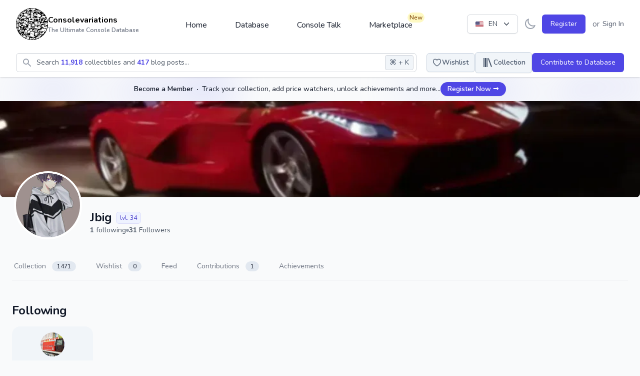

--- FILE ---
content_type: text/html; charset=UTF-8
request_url: https://consolevariations.com/profile/Jbig/following
body_size: 25628
content:
<!DOCTYPE html>
<html lang="en">
<head>
    <style>
        [x-cloak] {
            display: none;
        }
    </style>
    <script type="19934daee58f17c4fa1f4d52-text/javascript">
        if ('darkMode' in localStorage && localStorage.getItem('darkMode') === 'true') {
            document.documentElement.classList.add('dark')
        }
    </script>

    <meta charset="utf-8">
    <meta name="viewport" content="width=device-width, initial-scale=1">
    <meta name="csrf-token" content="7J1w5acjR0IMwVRgqHRbvCn6QVWY18ChaAFLG5eS">
    <link rel="apple-touch-icon" sizes="180x180" href="https://cdn.consolevariations.com/favicon/apple-touch-icon.png">
    <link rel="icon" type="image/png" sizes="32x32" href="https://cdn.consolevariations.com/favicon/favicon-32x32.png">
    <link rel="icon" type="image/png" sizes="16x16" href="https://cdn.consolevariations.com/favicon/favicon-16x16.png">
    <link rel="manifest" href="https://cdn.consolevariations.com/favicon/site.webmanifest">
    <link rel="mask-icon" href="https://cdn.consolevariations.com/favicon/safari-pinned-tab.svg" color="#5bbad5">
    <meta name="msapplication-TileColor" content="#da532c">
    <meta name="theme-color" content="#ffffff">

    
    <title>Jbig - Followers - Consolevariations</title>

    <meta name="description" content="The Ultimate Console Database. Discover rare consoles, track your collection, get the latest news and be part of a thriving community.">
    <meta property="og:description" name="description" content="The Ultimate Console Database. Discover rare consoles, track your collection, get the latest news and be part of a thriving community."/>
    <meta name="twitter:description" content="The Ultimate Console Database. Discover rare consoles, track your collection, get the latest news and be part of a thriving community.">

    <meta name="twitter:title" content="Jbig - Followers - Consolevariations">
    <meta property="og:title" content="Jbig - Followers - Consolevariations"/>

    <link rel="canonical" href="https://consolevariations.com/profile/Jbig/following">
    <link rel="alternate" href="https://consolevariations.com/profile/Jbig/following" hreflang="en-en">
    <link rel="alternate" href="https://consolevariations.com/profile/Jbig/following" hreflang="nl-en">
    

    <meta http-equiv="content-language" content="en">

<meta name="author" content="consolevariations">
<meta name="copyright" content="Consolevariations">

<meta property="og:site_name" data-page-subject="true" content="Consolevariations"/>
<meta property="og:url" content="https://consolevariations.com/profile/Jbig/following"/>
<meta property="og:type" content="website" />

<meta name="twitter:site" content="https://consolevariations.com">
<meta name="twitter:creator" content="consolevariations">

    <meta property="og:image" content="https://cdn.consolevariations.com/site/cvCb47qH72wNjbbbzramrNPLyiOWiP-metab2dfaW1hZ2UgKDEpLnBuZw==-.png">
    <meta name="twitter:image" content="https://cdn.consolevariations.com/site/cvCb47qH72wNjbbbzramrNPLyiOWiP-metab2dfaW1hZ2UgKDEpLnBuZw==-.png">

    <meta name="twitter:card" content="summary">

    <!-- Fonts -->
    <link rel="stylesheet" href="https://fonts.googleapis.com/css2?family=Nunito:wght@400;600;700&display=swap">

    <!-- Styles -->
    
    <style >[wire\:loading], [wire\:loading\.delay], [wire\:loading\.inline-block], [wire\:loading\.inline], [wire\:loading\.block], [wire\:loading\.flex], [wire\:loading\.table], [wire\:loading\.grid], [wire\:loading\.inline-flex] {display: none;}[wire\:loading\.delay\.shortest], [wire\:loading\.delay\.shorter], [wire\:loading\.delay\.short], [wire\:loading\.delay\.long], [wire\:loading\.delay\.longer], [wire\:loading\.delay\.longest] {display:none;}[wire\:offline] {display: none;}[wire\:dirty]:not(textarea):not(input):not(select) {display: none;}input:-webkit-autofill, select:-webkit-autofill, textarea:-webkit-autofill {animation-duration: 50000s;animation-name: livewireautofill;}@keyframes livewireautofill { from {} }</style>

    <!-- Scripts -->
    <link rel="preload" as="style" href="https://consolevariations.com/build/assets/app.3738b8fb.css" /><link rel="stylesheet" href="https://consolevariations.com/build/assets/app.3738b8fb.css" />
    <script src="/toast/tall-toasts.js?id=46b17948003ef2919528" data-turbo-eval="false" data-turbolinks-eval="false" type="19934daee58f17c4fa1f4d52-text/javascript"></script><script data-turbo-eval="false" data-turbolinks-eval="false" type="19934daee58f17c4fa1f4d52-text/javascript">document.addEventListener('alpine:init', () => {window.Alpine.directive('ToastComponent', window.ToastComponent);});</script>

    
            <script src="https://cdn.fuseplatform.net/publift/tags/2/2400/fuse.js" type="19934daee58f17c4fa1f4d52-text/javascript"></script>

        <script type="19934daee58f17c4fa1f4d52-text/javascript">
            window.googletag = window.googletag || {cmd: []};
            googletag.cmd.push(function () {
                googletag.pubads().set("page_url", "https://consolevariations.com/");
            });
        </script>

    
    <meta name="takeads-platform-verification" content="ed41ad30-f247-4ecb-b56d-4ba12c0c08ef">

    <script defer data-domain="consolevariations.com" src="https://plausible.yukka.nl/js/script.js" type="19934daee58f17c4fa1f4d52-text/javascript"></script>





    <script async src="https://www.googletagmanager.com/gtag/js?id=G-QJNEY8EF86" type="19934daee58f17c4fa1f4d52-text/javascript"></script>
    <script type="19934daee58f17c4fa1f4d52-text/javascript">
        window.dataLayer = window.dataLayer || [];

        function gtag() {
            dataLayer.push(arguments);
        }

        gtag('js', new Date());

        gtag('config', 'G-QJNEY8EF86');
    </script>

</head>

<body x-data="{ darkMode: false, navigationCenterOpened: false, notificationsLoaded: false, lightTheme: 'indigo_theme', darkTheme: 'indigo_theme' }"
      x-bind:class="{'dark': darkMode === true}"
      class="font-sans antialiased mb-12 sm:mb-0 bg-gray-50 dark:bg-slate-900 indigo_theme dark:indigo_theme"
      x-init="
        if (!('darkMode' in localStorage) && window.matchMedia('(prefers-color-scheme: dark)').matches) {
          localStorage.setItem('darkMode', JSON.stringify(true));
        }
        darkMode = JSON.parse(localStorage.getItem('darkMode'));
        $watch('darkMode', enableDarkMode => {
            if(enableDarkMode) {
                document.documentElement.classList.add('dark')
            } else {
                document.documentElement.classList.remove('dark')
            }
        localStorage.setItem('darkMode', JSON.stringify(enableDarkMode))
        })"
>

<div wire:id="LGtZK2cLI4ooON5BuiXz" wire:initial-data="{&quot;fingerprint&quot;:{&quot;id&quot;:&quot;LGtZK2cLI4ooON5BuiXz&quot;,&quot;name&quot;:&quot;toasts&quot;,&quot;locale&quot;:&quot;en&quot;,&quot;path&quot;:&quot;profile\/Jbig\/following&quot;,&quot;method&quot;:&quot;GET&quot;,&quot;v&quot;:&quot;acj&quot;},&quot;effects&quot;:{&quot;listeners&quot;:[]},&quot;serverMemo&quot;:{&quot;children&quot;:[],&quot;errors&quot;:[],&quot;htmlHash&quot;:&quot;6455a48d&quot;,&quot;data&quot;:{&quot;defaultDuration&quot;:1200,&quot;loadDelay&quot;:400,&quot;prod&quot;:true,&quot;toasts&quot;:[]},&quot;dataMeta&quot;:[],&quot;checksum&quot;:&quot;100450c9614b8efd8aa5d1d113ee5e05350d842f435e234fb2bd51714a7abd63&quot;}}"
    x-data='ToastComponent($wire)'
    @mouseleave="scheduleRemovalWithOlder()"
    class="pointer-events-none fixed inset-0 flex items-start px-4 py-6 sm:items-end sm:p-6 flex-col space-y-2"
    style="z-index:999;"
>
    <template
        x-for="toast in toasts.filter((a)=>a)"
        :key="toast.index"
        class="flex w-full flex-col items-center space-y-4 sm:items-end"
    >
        <div
            class="pointer-events-auto w-full max-w-sm overflow-hidden rounded-lg bg-white shadow-lg ring-1 ring-black ring-opacity-5"
            @mouseenter="cancelRemovalWithNewer(toast.index)"
            @mouseleave="scheduleRemovalWithOlder(toast.index)"
            @click="remove(toast.index)"
            x-show="toast.show===1"
            x-transition:enter="ease-out duration-500 transition"
            x-transition:enter-start="translate-y-2 opacity-0 sm:translate-y-0 ltr:sm:translate-x-10 rtl:sm:-translate-x-10"
            x-transition:enter-end="translate-y-0 opacity-100 ltr:sm:translate-x-0"
            x-transition:leave="transition ease-in duration-500"
            x-transition:leave-start="opacity-100"
            x-transition:leave-end="opacity-0"
            x-init="$nextTick(()=>{toast.show=1})"
        >
            <div class="p-4">
    <div class="flex items-start">
        <div class="flex-shrink-0">
            <template x-if="toast.type==='debug'">
    <svg
        class="w-8 h-8 text-gray-700"
        xmlns="http://www.w3.org/2000/svg"
        viewBox="0 0 512 512"
    >
        <path
            fill="currentColor"
            d="M511.988 288.9c-.478 17.43-15.217 31.1-32.653 31.1H424v16c0 21.864-4.882 42.584-13.6 61.145l60.228 60.228c12.496 12.497 12.496 32.758 0 45.255-12.498 12.497-32.759 12.496-45.256 0l-54.736-54.736C345.886 467.965 314.351 480 280 480V236c0-6.627-5.373-12-12-12h-24c-6.627 0-12 5.373-12 12v244c-34.351 0-65.886-12.035-90.636-32.108l-54.736 54.736c-12.498 12.497-32.759 12.496-45.256 0-12.496-12.497-12.496-32.758 0-45.255l60.228-60.228C92.882 378.584 88 357.864 88 336v-16H32.666C15.23 320 .491 306.33.013 288.9-.484 270.816 14.028 256 32 256h56v-58.745l-46.628-46.628c-12.496-12.497-12.496-32.758 0-45.255 12.498-12.497 32.758-12.497 45.256 0L141.255 160h229.489l54.627-54.627c12.498-12.497 32.758-12.497 45.256 0 12.496 12.497 12.496 32.758 0 45.255L424 197.255V256h56c17.972 0 32.484 14.816 31.988 32.9zM257 0c-61.856 0-112 50.144-112 112h224C369 50.144 318.856 0 257 0z"
            class=""
        ></path>
    </svg>
</template>

<template x-if="toast.type==='info'">
    <svg
        class="w-8 h-8 text-blue-700"
        xmlns="http://www.w3.org/2000/svg"
        viewBox="0 0 192 512"
    >
        <path
            fill="currentColor"
            fill-opacity="0.5"
            d="M20 448h152a20 20 0 0 1 20 20v24a20 20 0 0 1-20 20H20a20 20 0 0 1-20-20v-24a20 20 0 0 1 20-20z"
        />
        <path
            fill="currentColor"
            d="M96 128a64 64 0 1 0-64-64 64 64 0 0 0 64 64zm28 64H20a20 20 0 0 0-20 20v24a20 20 0 0 0 20 20h28v192h96V212a20 20 0 0 0-20-20z"
        />
    </svg>
</template>

<template x-if="toast.type==='success'">

    <svg class="h-6 w-6 text-green-400" xmlns="http://www.w3.org/2000/svg" fill="none" viewBox="0 0 24 24" stroke-width="1.5" stroke="currentColor" aria-hidden="true">
        <path stroke-linecap="round" stroke-linejoin="round" d="M9 12.75L11.25 15 15 9.75M21 12a9 9 0 11-18 0 9 9 0 0118 0z" />
    </svg>

</template>

<template x-if="toast.type==='warning'">
    <svg
        class="w-8 h-8 text-yellow-700"
        xmlns="http://www.w3.org/2000/svg"
        viewBox="0 0 192 512"
    >
        <path
            fill="currentColor"
            fill-opacity="0.5"
            d="M49.22 0h93.56a24 24 0 0 1 24 25.2l-13.63 272a24 24 0 0 1-24 22.8H62.84a24 24 0 0 1-24-22.8l-13.59-272A24 24 0 0 1 49.22 0z"
        ></path>
        <path
            fill="currentColor"
            d="M96 512a80 80 0 1 1 80-80 80.09 80.09 0 0 1-80 80z"
        ></path>
    </svg>
</template>

<template x-if="toast.type==='danger'">
    <svg
        class="w-8 h-8 text-red-700"
        xmlns="http://www.w3.org/2000/svg"
        viewBox="0 0 576 512"
    >
        <path
            fill="currentColor"
            fill-opacity="0.5"
            d="M569.52 440L329.58 24c-18.44-32-64.69-32-83.16 0L6.48 440c-18.42 31.94 4.64 72 41.57 72h479.89c36.87 0 60.06-40 41.58-72zM288 448a32 32 0 1 1 32-32 32 32 0 0 1-32 32zm38.24-238.41l-12.8 128A16 16 0 0 1 297.52 352h-19a16 16 0 0 1-15.92-14.41l-12.8-128A16 16 0 0 1 265.68 192h44.64a16 16 0 0 1 15.92 17.59z"
        ></path>
        <path
            fill="currentColor"
            d="M310.32 192h-44.64a16 16 0 0 0-15.92 17.59l12.8 128A16 16 0 0 0 278.48 352h19a16 16 0 0 0 15.92-14.41l12.8-128A16 16 0 0 0 310.32 192zM288 384a32 32 0 1 0 32 32 32 32 0 0 0-32-32z"
        ></path>
    </svg>
</template>

        </div>
        <div class="ml-3 w-0 flex-1 pt-0.5">
            <p class="text-sm font-medium text-gray-900" x-html="toast.title"
               x-show="toast.title !== undefined">Successfully saved!</p>
            <p class="mt-1 text-sm text-gray-500" x-show="toast.message !== undefined"
               x-html="toast.message">Anyone with a link can now view this file.</p>
        </div>
        <div class="ml-4 flex flex-shrink-0">
            <button type="button"
                    class="inline-flex rounded-md bg-white text-gray-400 hover:text-gray-500 focus:outline-none focus:ring-2 focus:ring-primary-500 focus:ring-offset-2">
                <span class="sr-only">Close</span>
                <!-- Heroicon name: mini/x-mark -->
                <svg class="h-5 w-5" xmlns="http://www.w3.org/2000/svg" viewBox="0 0 20 20" fill="currentColor"
                     aria-hidden="true">
                    <path
                        d="M6.28 5.22a.75.75 0 00-1.06 1.06L8.94 10l-3.72 3.72a.75.75 0 101.06 1.06L10 11.06l3.72 3.72a.75.75 0 101.06-1.06L11.06 10l3.72-3.72a.75.75 0 00-1.06-1.06L10 8.94 6.28 5.22z"/>
                </svg>
            </button>
        </div>
    </div>
</div>
        </div>
    </template>
</div>

<!-- Livewire Component wire-end:LGtZK2cLI4ooON5BuiXz -->

<div x-data="{&quot;show&quot;:true,&quot;style&quot;:&quot;success&quot;,&quot;message&quot;:null}"
            :class="{ 'bg-primary-500': style == 'success', 'bg-red-700': style == 'danger', 'bg-gray-500': style != 'success' && style != 'danger' }"
            style="display: none;"
            x-show="show && message"
            x-init="
                document.addEventListener('banner-message', event => {
                    style = event.detail.style;
                    message = event.detail.message;
                    show = true;
                });
            ">
    <div class="max-w-screen-xl mx-auto py-2 px-3 sm:px-6 lg:px-8">
        <div class="flex items-center justify-between flex-wrap">
            <div class="w-0 flex-1 flex items-center min-w-0">
                <span class="flex p-2 rounded-lg" :class="{ 'bg-primary-600': style == 'success', 'bg-red-600': style == 'danger' }">
                    <svg x-show="style == 'success'" class="h-5 w-5 text-white" xmlns="http://www.w3.org/2000/svg" fill="none" viewBox="0 0 24 24" stroke="currentColor">
                        <path stroke-linecap="round" stroke-linejoin="round" stroke-width="2" d="M9 12l2 2 4-4m6 2a9 9 0 11-18 0 9 9 0 0118 0z" />
                    </svg>
                    <svg x-show="style == 'danger'" class="h-5 w-5 text-white" xmlns="http://www.w3.org/2000/svg" fill="none" viewBox="0 0 24 24" stroke="currentColor">
                        <path stroke-linecap="round" stroke-linejoin="round" stroke-width="2" d="M12 8v4m0 4h.01M21 12a9 9 0 11-18 0 9 9 0 0118 0z" />
                    </svg>
                    <svg x-show="style != 'success' && style != 'danger'" class="h-5 w-5 text-white" xmlns="http://www.w3.org/2000/svg" fill="none" viewBox="0 0 24 24" stroke="currentColor">
                        <path stroke-linecap="round" stroke-linejoin="round" stroke-width="2" d="M13 16h-1v-4h-1m1-4h.01M21 12a9 9 0 11-18 0 9 9 0 0118 0z" />
                    </svg>
                </span>

                <p class="ml-3 font-medium text-sm text-white truncate" x-text="message"></p>
            </div>

            <div class="shrink-0 sm:ml-3">
                <button
                    type="button"
                    class="-mr-1 flex p-2 rounded-md focus:outline-none sm:-mr-2 transition"
                    :class="{ 'hover:bg-primary-600 focus:bg-primary-600': style == 'success', 'hover:bg-red-600 focus:bg-red-600': style == 'danger' }"
                    aria-label="Dismiss"
                    x-on:click="show = false">
                    <svg class="h-5 w-5 text-white" xmlns="http://www.w3.org/2000/svg" fill="none" viewBox="0 0 24 24" stroke="currentColor">
                        <path stroke-linecap="round" stroke-linejoin="round" stroke-width="2" d="M6 18L18 6M6 6l12 12" />
                    </svg>
                </button>
            </div>
        </div>
    </div>
</div>

    <div x-data="{ 'showSignInModal': false }" x-cloak @open-sign-in-cta.window="showSignInModal = true"
     @keydown.window.escape="showSignInModal = false">
    <div x-show="showSignInModal">
        <div class="relative z-60" aria-labelledby="collectible-review-modal"
             x-cloak
             aria-modal="true">

            <div x-transition:enter="ease-out duration-300" x-transition:enter-start="opacity-0"
                 x-transition:enter-end="opacity-100" x-transition:leave="ease-in duration-200"
                 x-transition:leave-start="opacity-100" x-transition:leave-end="opacity-0"
                 x-description="Background backdrop, show/hide based on modal state."
                 class="fixed inset-0 bg-gray-500 bg-opacity-75 transition-opacity z-20"></div>


            <div class="fixed inset-0 z-60 overflow-y-auto">
                <div class="flex min-h-full items-end justify-center p-4 text-center sm:items-center sm:p-0">

                    <div x-transition:enter="ease-out duration-300"
                         x-transition:enter-start="opacity-0 translate-y-4 sm:translate-y-0 sm:scale-95"
                         x-transition:enter-end="opacity-100 translate-y-0 sm:scale-100"
                         x-transition:leave="ease-in duration-200"
                         x-transition:leave="ease-in duration-200"
                         x-transition:leave-start="opacity-100 translate-y-0 sm:scale-100"
                         x-transition:leave-end="opacity-0 translate-y-4 sm:translate-y-0 sm:scale-95"
                         x-description="Modal panel, show/hide based on modal state."
                         class="transition-all relative transform overflow-hidden rounded-lg bg-white px-4 pt-5 pb-4 text-left shadow-xl transition-all sm:my-8 sm:w-full sm:max-w-xl sm:p-6 w-full">
                        <div>


                            <div
                                class="absolute top-5 right-5 bg-slate-100 rounded-full p-2 cursor-pointer text-slate-800 hover:bg-slate-200"
                                @click="showSignInModal = false">
                                <svg xmlns="http://www.w3.org/2000/svg" fill="none" viewBox="0 0 24 24"
                                     stroke-width="1.5"
                                     stroke="currentColor" class="w-5 h-5">
                                    <path stroke-linecap="round" stroke-linejoin="round" d="M6 18L18 6M6 6l12 12"/>
                                </svg>
                            </div>

                            <div class="mx-auto max-w-7xl py-8 px-4 text-center sm:px-6 lg:px-8">
    <div class="px-2">
        <div class="flex items-center justify-center text-center">
            <a href="/">
                                    <img class="block h-16 mb-6"
                         src="https://cdn.consolevariations.com/site/Q6msU2B1ivM336paJ3WEz6W96t0G8w-metaYlJ4SkhWRGhnRWphbjZTZUF6RjNlNks0VXB4ZG9hLW1ldGFRMjl1YzI5c1pWWmhjbWxoZEdsdmJuTWdURzluYnlBeU1ESXpMbk4yWnc9PS0uc3Zn-.svg"
                         alt="consolevariations logo">
                            </a>
        </div>
    </div>

    <h2 class="text-2xl font-bold tracking-tight text-gray-900 sm:text-3xl">
        <span class="block">
            Become Part of a Thriving Community
        </span>
    </h2>
    <h3 class="text-md tracking-tight text-gray-500 sm:text-lg mt-2">
        <span class="block">
            Track your collections, set price watchers, level up, earn achievements and interact with a thriving community. And much more awaits.
        </span>
    </h3>
    <div class="mt-6 sm:mt-8 sm:grid sm:grid-flow-row-dense sm:grid-cols-2 sm:gap-3">
        <a type="button" href="/register"
           class="inline-flex w-full justify-center rounded-md bg-primary-600 px-4 py-2.5 text-base font-medium text-white font-medium
                                    hover:bg-primary-700 focus:outline-none focus:ring-2 focus:ring-primary-500 focus:ring-offset-2 sm:col-start-2 text-base">
            Create a Free Account
        </a>
        <a type="button" href="/login"
           class="mt-3 inline-flex w-full justify-center rounded-md bg-primary-100 bg-white px-4 py-2.5 text-base font-medium text-primary-700 font-medium
                                     hover:bg-primary-50 focus:outline-none focus:ring-2 focus:ring-primary-500 focus:ring-offset-2 sm:col-start-1 sm:mt-0 text-base">
            Sign In
        </a>
    </div>

</div>
                        </div>
                    </div>
                </div>

            </div>
        </div>
    </div>
</div>

</div>
</div>


<div class="min-h-screen flex flex-col dark:bg-slate-900  bg-gray-50 ">

    
    <div x-data="{ sheetOpen: false, profileSheetOpen: false }" class="xl:hidden">


    
    <div class="fixed bottom-0 left-0 z-50 w-full">

                
        <div class="h-16 bg-white border-t border-gray-200 dark:bg-gray-800 dark:border-gray-600">
            <div class="grid h-full max-w-lg grid-cols-5 mx-auto font-medium relat">
                                    <a type="button"
                                                   href="https://consolevariations.com"                                                                                             class="inline-flex flex-col items-center justify-center px-5 hover:bg-gray-50 dark:hover:bg-gray-800 group relative
                dark:text-slate-400 text-gray-400
                               ">

                        
                                                    <div class="relative">

                                <svg class="w-6 h-6 mb-1 group-hover:text-primary-600 dark:group-hover:text-primary-200"
                                     fill="currentColor" viewBox="0 0 20 20" xmlns="http://www.w3.org/2000/svg"
                                     aria-hidden="true">
                                    <path d="M10.707 2.293a1 1 0 00-1.414 0l-7 7a1 1 0 001.414 1.414L4 10.414V17a1 1 0 001 1h2a1 1 0 001-1v-2a1 1 0 011-1h2a1 1 0 011 1v2a1 1 0 001 1h2a1 1 0 001-1v-6.586l.293.293a1 1 0 001.414-1.414l-7-7z"></path>
                                </svg>
                            </div>

                                                    

                        
                        <span class="text-sm  group-hover:text-primary-600 dark:group-hover:text-primary-200">Home</span>
                    </a>
                                    <a type="button"
                                                   href="https://consolevariations.com/browse/brand"                                                                                             class="inline-flex flex-col items-center justify-center px-5 hover:bg-gray-50 dark:hover:bg-gray-800 group relative
                dark:text-slate-400 text-gray-400
                               ">

                        
                                                    <div class="relative">

                                <svg class="w-6 h-6 mb-1 group-hover:text-primary-600 dark:group-hover:text-primary-200"
                                     fill="none" viewBox="0 0 24 24" stroke-width="1.5" stroke="currentColor" xmlns="http://www.w3.org/2000/svg"
                                     aria-hidden="true">
                                    <path stroke-linecap="round" stroke-linejoin="round" d="M20.25 6.375c0 2.278-3.694 4.125-8.25 4.125S3.75 8.653 3.75 6.375m16.5 0c0-2.278-3.694-4.125-8.25-4.125S3.75 4.097 3.75 6.375m16.5 0v11.25c0 2.278-3.694 4.125-8.25 4.125s-8.25-1.847-8.25-4.125V6.375m16.5 0v3.75m-16.5-3.75v3.75m16.5 0v3.75C20.25 16.153 16.556 18 12 18s-8.25-1.847-8.25-4.125v-3.75m16.5 0c0 2.278-3.694 4.125-8.25 4.125s-8.25-1.847-8.25-4.125" />
                                </svg>
                            </div>

                                                    

                        
                        <span class="text-sm  group-hover:text-primary-600 dark:group-hover:text-primary-200">Database</span>
                    </a>
                                    <a type="button"
                                                   href="https://consolevariations.com/social-feed"                                                                                             class="inline-flex flex-col items-center justify-center px-5 hover:bg-gray-50 dark:hover:bg-gray-800 group relative
                dark:text-slate-400 text-gray-400
                               ">

                        
                                                    <div class="relative">

                                <svg class="w-6 h-6 mb-1 group-hover:text-primary-600 dark:group-hover:text-primary-200"
                                     fill="none" viewBox="0 0 24 24" stroke-width="1.5" stroke="currentColor" xmlns="http://www.w3.org/2000/svg"
                                     aria-hidden="true">
                                    <path stroke-linecap="round" stroke-linejoin="round" d="M20.25 8.511c.884.284 1.5 1.128 1.5 2.097v4.286c0 1.136-.847 2.1-1.98 2.193-.34.027-.68.052-1.02.072v3.091l-3-3c-1.354 0-2.694-.055-4.02-.163a2.115 2.115 0 01-.825-.242m9.345-8.334a2.126 2.126 0 00-.476-.095 48.64 48.64 0 00-8.048 0c-1.131.094-1.976 1.057-1.976 2.192v4.286c0 .837.46 1.58 1.155 1.951m9.345-8.334V6.637c0-1.621-1.152-3.026-2.76-3.235A48.455 48.455 0 0011.25 3c-2.115 0-4.198.137-6.24.402-1.608.209-2.76 1.614-2.76 3.235v6.226c0 1.621 1.152 3.026 2.76 3.235.577.075 1.157.14 1.74.194V21l4.155-4.155" />
                                </svg>
                            </div>

                                                    

                        
                        <span class="text-sm  group-hover:text-primary-600 dark:group-hover:text-primary-200">Feed</span>
                    </a>
                                    <a type="button"
                                                   href="https://consolevariations.com/marketplace"                                                                                             class="inline-flex flex-col items-center justify-center px-5 hover:bg-gray-50 dark:hover:bg-gray-800 group relative
                dark:text-slate-400 text-gray-400
                               ">

                        
                                                    <div class="relative">

                                <svg class="w-6 h-6 mb-1 group-hover:text-primary-600 dark:group-hover:text-primary-200"
                                     fill="none" viewBox="0 0 24 24" stroke-width="1.5" stroke="currentColor" xmlns="http://www.w3.org/2000/svg"
                                     aria-hidden="true">
                                    <path stroke-linecap="round" stroke-linejoin="round" d="M13.5 21v-7.5a.75.75 0 01.75-.75h3a.75.75 0 01.75.75V21m-4.5 0H2.36m11.14 0H18m0 0h3.64m-1.39 0V9.349m-16.5 11.65V9.35m0 0a3.001 3.001 0 003.75-.615A2.993 2.993 0 009.75 9.75c.896 0 1.7-.393 2.25-1.016a2.993 2.993 0 002.25 1.016c.896 0 1.7-.393 2.25-1.016a3.001 3.001 0 003.75.614m-16.5 0a3.004 3.004 0 01-.621-4.72L4.318 3.44A1.5 1.5 0 015.378 3h13.243a1.5 1.5 0 011.06.44l1.19 1.189a3 3 0 01-.621 4.72m-13.5 8.65h3.75a.75.75 0 00.75-.75V13.5a.75.75 0 00-.75-.75H6.75a.75.75 0 00-.75.75v3.75c0 .415.336.75.75.75z" />
                                </svg>
                            </div>

                                                                                    <div class="absolute top-0 right-0">
                                    <span class="inline-flex items-center rounded-full bg-yellow-100
                                    dark:bg-amber-500 dark:text-white dark:font-bold px-1 py-0.5 text-xs font-semibold text-yellow-800">New</span>
                                </div>
                            

                        
                        <span class="text-sm  group-hover:text-primary-600 dark:group-hover:text-primary-200">Marketplace</span>
                    </a>
                                    <a type="button"
                                                  @click="$dispatch('open-sign-in-cta')" href="#"
                                                                                            class="inline-flex flex-col items-center justify-center px-5 hover:bg-gray-50 dark:hover:bg-gray-800 group relative
                )
                    text-primary-600 dark:text-white font-semibold
                               ">

                        
                                                    

                                                    <svg xmlns="http://www.w3.org/2000/svg" fill="none" viewBox="0 0 24 24" stroke-width="1.5" stroke="currentColor" class="w-6 h-6 mb-1">
  <path stroke-linecap="round" stroke-linejoin="round" d="M15.75 6a3.75 3.75 0 11-7.5 0 3.75 3.75 0 017.5 0zM4.501 20.118a7.5 7.5 0 0114.998 0A17.933 17.933 0 0112 21.75c-2.676 0-5.216-.584-7.499-1.632z" />
</svg>

                        
                        <span class="text-sm  group-hover:text-primary-600 dark:group-hover:text-primary-200">Profile</span>
                    </a>
                            </div>
        </div>
    </div>
</div>
    <header wire:id="PbHSu9pKIu4b3G0D0Q7x" wire:initial-data="{&quot;fingerprint&quot;:{&quot;id&quot;:&quot;PbHSu9pKIu4b3G0D0Q7x&quot;,&quot;name&quot;:&quot;navigation-bar&quot;,&quot;locale&quot;:&quot;en&quot;,&quot;path&quot;:&quot;profile\/Jbig\/following&quot;,&quot;method&quot;:&quot;GET&quot;,&quot;v&quot;:&quot;acj&quot;},&quot;effects&quot;:{&quot;listeners&quot;:[&quot;refresh-navigation-menu&quot;]},&quot;serverMemo&quot;:{&quot;children&quot;:{&quot;l1079373693-0&quot;:{&quot;id&quot;:&quot;rBT1KVyX5YvFNbLyQBcz&quot;,&quot;tag&quot;:&quot;div&quot;},&quot;l1079373693-1&quot;:{&quot;id&quot;:&quot;QNt8gnrtZq9Vk8UdCLs9&quot;,&quot;tag&quot;:&quot;div&quot;},&quot;l164836658-0&quot;:{&quot;id&quot;:&quot;28dSiMZTM3jz5Vs4vLBF&quot;,&quot;tag&quot;:&quot;div&quot;},&quot;l1437841903-0&quot;:{&quot;id&quot;:&quot;8Rsh9TtaDJldiWvIqF30&quot;,&quot;tag&quot;:&quot;div&quot;},&quot;l1437841903-1&quot;:{&quot;id&quot;:&quot;dMXeqvTtz9rBWLggdEDq&quot;,&quot;tag&quot;:&quot;div&quot;}},&quot;errors&quot;:[],&quot;htmlHash&quot;:&quot;2edd351b&quot;,&quot;data&quot;:{&quot;unreadNotificationsCount&quot;:0},&quot;dataMeta&quot;:[],&quot;checksum&quot;:&quot;c960cc2b3068da8c3c075c5d0d766bd0b7bfc9ce752bc874f1510cacb261603a&quot;}}" class="bg-white dark:bg-slate-800 shadow relative z-30"
        x-data="{ open: false, flyout: false, isDesktop: false, flyOutInterval: null, checkIfDesktop() { this.isDesktop = window.innerWidth > 1024; } ,
        openFlyout() {
         this.flyOutInterval = setInterval(() => { this.flyout = true; }, 250)
         },
         closeFlyout() {
                this.flyout = false;
                this.clearFlyoutInterval();

         },
         clearFlyoutInterval() {
                     if(this.flyOutInterval) {
                    clearInterval(this.flyOutInterval);
                     }
         }
         }" x-init="checkIfDesktop()"
        :class="{'  dark consolevariations-header  ': darkMode}"
        @resize.debounce.100.window="checkIfDesktop()"
>

    
    
    <div class="divide-gray-200 dark:divide-slate-600  max-w-7xl mx-auto relative">

        <div class=" px-2 sm:px-4 lg:px-8 relative h-16 flex justify-between sm:py-12 "
             @mouseenter="$dispatch('close-flyout-menu')">

            <div class="flex md:hidden flex-row mr-1 gap-x-1" x-data="{ 'hamburgerMenuOpen': false }">

    <button type="button" @click="hamburgerMenuOpen = true"
        class="inline-flex items-center justify-center rounded-md text-gray-900 dark:text-slate-100"
        aria-controls="mobile-menu" aria-expanded="false">
    <span class="sr-only">Open main menu</span>

    <svg class="block h-6 w-6" fill="none" viewBox="0 0 24 24" stroke-width="1.5" stroke="currentColor"
         aria-hidden="true">
        <path stroke-linecap="round" stroke-linejoin="round" d="M3.75 6.75h16.5M3.75 12h16.5m-16.5 5.25h16.5"/>
    </svg>

    <svg class="hidden h-6 w-6" fill="none" viewBox="0 0 24 24" stroke-width="1.5" stroke="currentColor"
         aria-hidden="true">
        <path stroke-linecap="round" stroke-linejoin="round" d="M6 18L18 6M6 6l12 12"/>
    </svg>
</button>

<div class="relative z-50" role="dialog" aria-modal="true" x-show="hamburgerMenuOpen"
     x-cloak>

    <div x-show="hamburgerMenuOpen" class="fixed inset-0 bg-gray-500 bg-opacity-75 transition-opacity"
         x-transition:enter="ease-in-out duration-500" x-transition:enter-start="opacity-0"
         x-transition:enter-end="opacity-100" x-transition:leave="ease-in-out duration-500"
         x-transition:leave-start="opacity-100" x-transition:leave-end="opacity-0"></div>

    <div class="fixed inset-0 overflow-hidden">
        <div class="absolute inset-0 overflow-hidden">
            <div class="pointer-events-none fixed inset-y-0 left-0 flex max-w-full pr-10">

                <div class="pointer-events-auto relative w-screen max-w-md" x-show="hamburgerMenuOpen"
                     x-transition:enter="transform transition ease-in-out duration-500 sm:duration-700"
                     x-transition:enter-start="-translate-x-full" x-transition:enter-end="translate-x-0"
                     x-transition:leave="transform transition ease-in-out duration-500 sm:duration-700"
                     x-transition:leave-start="translate-x-0" x-transition:leave-end="-translate-x-full">



                    <div class="flex h-full flex-col overflow-y-scroll bg-white dark:bg-slate-800 shadow-xl">
                                                <div class="relative flex-1 px-4 py-6 sm:px-6">
                            <nav class="flex flex-1 flex-col" aria-label="Sidebar">
                                <ul role="list" class="-mx-2 space-y-1" style="padding-bottom: 100px">

                                    <li class="flex flex-row gap-x-3 items-center justify-center w-full px-3 mb-2">

                                        <div wire:id="rBT1KVyX5YvFNbLyQBcz" wire:initial-data="{&quot;fingerprint&quot;:{&quot;id&quot;:&quot;rBT1KVyX5YvFNbLyQBcz&quot;,&quot;name&quot;:&quot;locale-switcher&quot;,&quot;locale&quot;:&quot;en&quot;,&quot;path&quot;:&quot;profile\/Jbig\/following&quot;,&quot;method&quot;:&quot;GET&quot;,&quot;v&quot;:&quot;acj&quot;},&quot;effects&quot;:{&quot;listeners&quot;:[]},&quot;serverMemo&quot;:{&quot;children&quot;:[],&quot;errors&quot;:[],&quot;htmlHash&quot;:&quot;515753fc&quot;,&quot;data&quot;:{&quot;currentLocale&quot;:&quot;en&quot;,&quot;compact&quot;:false,&quot;refreshPage&quot;:true,&quot;flags&quot;:false,&quot;dropUp&quot;:false},&quot;dataMeta&quot;:[],&quot;checksum&quot;:&quot;2255ceadf0ce51f1872e976b984f6cc42c741d34991354ba5c14c00e0569d4c7&quot;}}" x-data="{ open: false }" @click.away="open = false" class="relative inline-block text-left w-full">
    <div>
        <button type="button"
                class="relative z-0                 inline-flex w-full justify-center rounded-md border border-gray-300 bg-white dark:bg-slate-700
                dark:text-slate-300 dark:border-slate-600 dark:focus:ring-primary-500 dark:focus:ring-offset-slate-600
                 px-4 py-2 text-sm font-medium text-gray-700 shadow-sm hover:bg-gray-50 focus:outline-none
                 focus:ring-2 focus:ring-primary-500 focus:ring-offset-2 focus:ring-offset-gray-100
                 "
                id="language-button" x-ref="language-button" @click="open = !open"
                aria-expanded="false" aria-haspopup="true"
                x-bind:aria-expanded="open.toString()">

            <div class="hidden xs:inline">
                                    English
                
                                            </div>

            <span class="xs:hidden">
                                    EN
                            </span>

                            <svg class="-mr-1 ml-2 h-5 w-5" x-description="Heroicon name: mini/chevron-down"
                     xmlns="http://www.w3.org/2000/svg" viewBox="0 0 20 20" fill="currentColor" aria-hidden="true">
                    <path fill-rule="evenodd"
                          d="M5.23 7.21a.75.75 0 011.06.02L10 11.168l3.71-3.938a.75.75 0 111.08 1.04l-4.25 4.5a.75.75 0 01-1.08 0l-4.25-4.5a.75.75 0 01.02-1.06z"
                          clip-rule="evenodd"></path>
                </svg>
            
        </button>
    </div>

    <div x-show="open" x-transition:enter="transition ease-out duration-100"
         x-transition:enter-start="transform opacity-0 scale-95"
         x-transition:enter-end="transform opacity-100 scale-100" x-transition:leave="transition ease-in duration-75"
         x-transition:leave-start="transform opacity-100 scale-100"
         x-transition:leave-end="transform opacity-0 scale-95"
         class="absolute right-0 z-10 mt-2 w-40 sm:w-56 origin-bottom-right rounded-md bg-white
            dark:bg-slate-700 dark:text-slate-300
          shadow-lg ring-1 ring-black ring-opacity-5 focus:outline-none"
         role="menu" aria-orientation="vertical"
         aria-labelledby="language-picker"
         @keydown.tab="open = false"
         style="display: none; ">
        <div class="py-1" role="none">
            
                
            
                                    <a class="text-gray-700 dark:text-slate-300 block px-4 py-2 text-sm"  @click.outside="open = false"
                       rel="alternate" hreflang="en-en"
                                                  href="https://consolevariations.com/en/profile/Jbig/following"
                                              >

                        English
                    </a>
                
            
                
            
                                    <a class="text-gray-700 dark:text-slate-300 block px-4 py-2 text-sm"  @click.outside="open = false"
                       rel="alternate" hreflang="nl-en"
                                                  href="https://consolevariations.com/nl/profile/Jbig/following"
                                              >

                        Nederlands
                    </a>
                
                    </div>
    </div>
</div>

<!-- Livewire Component wire-end:rBT1KVyX5YvFNbLyQBcz --></livewire:locale-switcher>

                                        <div wire:id="QNt8gnrtZq9Vk8UdCLs9" wire:initial-data="{&quot;fingerprint&quot;:{&quot;id&quot;:&quot;QNt8gnrtZq9Vk8UdCLs9&quot;,&quot;name&quot;:&quot;currency-dropdown&quot;,&quot;locale&quot;:&quot;en&quot;,&quot;path&quot;:&quot;profile\/Jbig\/following&quot;,&quot;method&quot;:&quot;GET&quot;,&quot;v&quot;:&quot;acj&quot;},&quot;effects&quot;:{&quot;listeners&quot;:[]},&quot;serverMemo&quot;:{&quot;children&quot;:[],&quot;errors&quot;:[],&quot;htmlHash&quot;:&quot;97242e9d&quot;,&quot;data&quot;:{&quot;defaultLanguage&quot;:&quot;USD&quot;,&quot;compact&quot;:false,&quot;refreshPage&quot;:true,&quot;dropUp&quot;:false},&quot;dataMeta&quot;:[],&quot;checksum&quot;:&quot;ce081aa1d17d3a370c266eeaaa3839b5da09c6d29c73502d17e0ed4b7900ec1f&quot;}}" x-data="{ currencyDropdown: false }" @keydown.escape.stop="currencyDropdown = false;"
     @click.away="currencyDropdown = false" class="relative inline-block text-left w-full">
    <div>
        <button type="button"
                class="
                                inline-flex w-full justify-center rounded-md border border-gray-300 bg-white font-semibold
                 dark:bg-slate-700 dark:text-slate-300 dark:border-slate-600 dark:focus:ring-primary-500 dark:focus:ring-offset-slate-600
                  px-4 py-2 text-sm font-medium text-gray-600 shadow-sm hover:bg-gray-50 focus:outline-none
                  focus:ring-2 focus:ring-primary-500 focus:ring-offset-2 focus:ring-offset-gray-100
                  "
                @click="currencyDropdown = !currencyDropdown"
                aria-expanded="true" aria-haspopup="true"
                x-bind:aria-expanded="currencyDropdown.toString()">

            <div class="flex items-center ">
                <span>
                    $
                </span>
                <span class="ml-2 block text-sm  ">
                    USD
                </span>
                <span class="sr-only">, Change Currency</span>
            </div>
                            <svg class="-mr-1 ml-2 h-5 w-5" x-description="Heroicon name: mini/chevron-down"
                     xmlns="http://www.w3.org/2000/svg" viewBox="0 0 20 20" fill="currentColor"
                     aria-hidden="true">
                    <path fill-rule="evenodd"
                          d="M5.23 7.21a.75.75 0 011.06.02L10 11.168l3.71-3.938a.75.75 0 111.08 1.04l-4.25 4.5a.75.75 0 01-1.08 0l-4.25-4.5a.75.75 0 01.02-1.06z"
                          clip-rule="evenodd"></path>
                </svg>
                    </button>
    </div>


    <div x-show="currencyDropdown" x-transition:enter="transition ease-out duration-100" x-cloak
         x-transition:enter-start="transform opacity-0 scale-95"
         x-transition:enter-end="transform opacity-100 scale-100"
         x-transition:leave="transition ease-in duration-75"
         x-transition:leave-start="transform opacity-100 scale-100"
         x-transition:leave-end="transform opacity-0 scale-95"
         class="absolute right-0 z-10 mt-2 w-40 sm:w-56 origin-top-right divide-y divide-gray-100 rounded-md bg-white text-gray-700
         dark:bg-slate-700 dark:text-slate-300
         shadow-lg ring-1 ring-black ring-opacity-5 focus:outline-none"
         x-ref="menu-items"
         aria-orientation="vertical"
         style="">
        <div class="py-1" role="none">

                            <div class="hover:bg-gray-50 dark:hover:bg-slate-400 dark:hover:text-slate-800">
                    <div wire:click="changeCurrency('EUR')"
                         class="group flex items-center px-4 py-2 text-sm cursor-pointer"
                         role="menuitem" tabindex="-1" id="menu-item-0"
                         @click="currencyDropdown = false;">
                        €
                        EUR
                    </div>
                </div>
                            <div class="hover:bg-gray-50 dark:hover:bg-slate-400 dark:hover:text-slate-800">
                    <div wire:click="changeCurrency('USD')"
                         class="group flex items-center px-4 py-2 text-sm cursor-pointer"
                         role="menuitem" tabindex="-1" id="menu-item-0"
                         @click="currencyDropdown = false;">
                        $
                        USD
                    </div>
                </div>
                            <div class="hover:bg-gray-50 dark:hover:bg-slate-400 dark:hover:text-slate-800">
                    <div wire:click="changeCurrency('GBP')"
                         class="group flex items-center px-4 py-2 text-sm cursor-pointer"
                         role="menuitem" tabindex="-1" id="menu-item-0"
                         @click="currencyDropdown = false;">
                        £
                        GBP
                    </div>
                </div>
                            <div class="hover:bg-gray-50 dark:hover:bg-slate-400 dark:hover:text-slate-800">
                    <div wire:click="changeCurrency('AUD')"
                         class="group flex items-center px-4 py-2 text-sm cursor-pointer"
                         role="menuitem" tabindex="-1" id="menu-item-0"
                         @click="currencyDropdown = false;">
                        $
                        AUD
                    </div>
                </div>
                            <div class="hover:bg-gray-50 dark:hover:bg-slate-400 dark:hover:text-slate-800">
                    <div wire:click="changeCurrency('CAD')"
                         class="group flex items-center px-4 py-2 text-sm cursor-pointer"
                         role="menuitem" tabindex="-1" id="menu-item-0"
                         @click="currencyDropdown = false;">
                        $
                        CAD
                    </div>
                </div>
                            <div class="hover:bg-gray-50 dark:hover:bg-slate-400 dark:hover:text-slate-800">
                    <div wire:click="changeCurrency('NZD')"
                         class="group flex items-center px-4 py-2 text-sm cursor-pointer"
                         role="menuitem" tabindex="-1" id="menu-item-0"
                         @click="currencyDropdown = false;">
                        $
                        NZD
                    </div>
                </div>
                            <div class="hover:bg-gray-50 dark:hover:bg-slate-400 dark:hover:text-slate-800">
                    <div wire:click="changeCurrency('RUB')"
                         class="group flex items-center px-4 py-2 text-sm cursor-pointer"
                         role="menuitem" tabindex="-1" id="menu-item-0"
                         @click="currencyDropdown = false;">
                        ₽
                        RUB
                    </div>
                </div>
                            <div class="hover:bg-gray-50 dark:hover:bg-slate-400 dark:hover:text-slate-800">
                    <div wire:click="changeCurrency('JPY')"
                         class="group flex items-center px-4 py-2 text-sm cursor-pointer"
                         role="menuitem" tabindex="-1" id="menu-item-0"
                         @click="currencyDropdown = false;">
                        ¥
                        JPY
                    </div>
                </div>
                            <div class="hover:bg-gray-50 dark:hover:bg-slate-400 dark:hover:text-slate-800">
                    <div wire:click="changeCurrency('CNY')"
                         class="group flex items-center px-4 py-2 text-sm cursor-pointer"
                         role="menuitem" tabindex="-1" id="menu-item-0"
                         @click="currencyDropdown = false;">
                        ¥
                        CNY
                    </div>
                </div>
                    </div>
    </div>
</div>

<!-- Livewire Component wire-end:QNt8gnrtZq9Vk8UdCLs9 --></livewire:currency-dropdown>

                                        <div x-on:click="darkMode = !darkMode" >

  <div x-cloak class="cursor-pointer">
      <svg x-show="!darkMode" xmlns="http://www.w3.org/2000/svg" fill="none" viewBox="0 0 24 24" stroke-width="2" stroke="currentColor" class="w-6 h-6 text-gray-400 hover:text-gray-500">
          <path stroke-linecap="round" stroke-linejoin="round" d="M21.752 15.002A9.718 9.718 0 0118 15.75c-5.385 0-9.75-4.365-9.75-9.75 0-1.33.266-2.597.748-3.752A9.753 9.753 0 003 11.25C3 16.635 7.365 21 12.75 21a9.753 9.753 0 009.002-5.998z" />
      </svg>

      <svg x-show="darkMode" xmlns="http://www.w3.org/2000/svg" fill="none" viewBox="0 0 24 24" stroke-width="2" stroke="currentColor"  class="w-6 h-6 text-slate-300 hover:text-slate-300">
          <path stroke-linecap="round" stroke-linejoin="round" d="M12 3v2.25m6.364.386l-1.591 1.591M21 12h-2.25m-.386 6.364l-1.591-1.591M12 18.75V21m-4.773-4.227l-1.591 1.591M5.25 12H3m4.227-4.773L5.636 5.636M15.75 12a3.75 3.75 0 11-7.5 0 3.75 3.75 0 017.5 0z" />
      </svg>
  </div>

</div>


                                    </li>

                                    <li>
                                        <div class="group flex gap-x-3 rounded-md p-2 pl-3 text-sm leading-6 font-semibold
      text-gray-700 dark:text-slate-300 dark:text-white hover:text-primary-600 dark:hover:bg-slate-600 hover:bg-gray-50 ">
    <div class="relative flex flex-row w-full items-center">
        <a href="https://consolevariations.com" >
            <span class="inset-0 absolute w-full h-full" aria-hidden="true"> </span>
            Home
        </a>
            </div>
</div>
                                    </li>

                                    <li>
                                        <div class="group flex gap-x-3 rounded-md p-2 pl-3 text-sm leading-6 font-semibold
      text-gray-700 dark:text-slate-300 dark:text-white hover:text-primary-600 dark:hover:bg-slate-600 hover:bg-gray-50 ">
    <div class="relative flex flex-row w-full items-center">
        <a href="https://consolevariations.com/browse/brand" >
            <span class="inset-0 absolute w-full h-full" aria-hidden="true"> </span>
            Database
        </a>
            </div>
</div>
                                    </li>

                                    <li>
                                        <div class="group flex gap-x-3 rounded-md p-2 pl-3 text-sm leading-6 font-semibold
      text-gray-700 dark:text-slate-300 dark:text-white hover:text-primary-600 dark:hover:bg-slate-600 hover:bg-gray-50 ">
    <div class="relative flex flex-row w-full items-center">
        <a href="https://consolevariations.com/social-feed" >
            <span class="inset-0 absolute w-full h-full" aria-hidden="true"> </span>
            Console Talk
        </a>
            </div>
</div>
                                    </li>

                                    
                                    <li>
                                        <div class="group flex gap-x-3 rounded-md p-2 pl-3 text-sm leading-6 font-semibold
      text-gray-700 dark:text-slate-300 dark:text-white hover:text-primary-600 dark:hover:bg-slate-600 hover:bg-gray-50 ">
    <div class="relative flex flex-row w-full items-center">
        <a href="https://consolevariations.com/contact-us" >
            <span class="inset-0 absolute w-full h-full" aria-hidden="true"> </span>
            Contact Us
        </a>
            </div>
</div>
                                    </li>

                                    

                                                                            <div class="w-full sm:hidden">
                                            <div class="grid max-w-xs grid-cols-2 gap-1 p-1 mx-auto my-2 bg-gray-100 rounded-lg dark:bg-gray-800" role="group">

                                                <a href="/register" type="button" class="px-5 py-1.5 text-xs font-medium text-white bg-primary-600 rounded-lg text-center">
                                                    Register Now
                                                </a>
                                                <a href="/login" type="button" class="px-5 py-1.5 text-xs font-medium text-gray-900 hover:bg-gray-200 dark:text-white dark:hover:bg-gray-700 rounded-lg text-center">
                                                    or Sign In
                                                </a>
                                            </div>
                                        </div>
                                    
                                </ul>
                            </nav>
                        </div>
                    </div>

                    <div class="absolute right-0 top-0 -ml-8 flex pr-2 pt-4 sm:-ml-10 sm:pr-4" x-show="hamburgerMenuOpen"
                         x-transition:enter="ease-in-out duration-500" x-transition:enter-start="opacity-0"
                         x-transition:enter-end="opacity-100" x-transition:leave="ease-in-out duration-500"
                         x-transition:leave-start="opacity-100" x-transition:leave-end="opacity-0">
                        <button type="button"
                                class="rounded-md text-gray-300 hover:text-white focus:outline-none focus:ring-2 focus:ring-white"
                                @click="hamburgerMenuOpen = false">
                            <span class="sr-only">Close panel</span>
                            <svg class="h-6 w-6" fill="none" viewBox="0 0 24 24" stroke-width="1.5"
                                 stroke="currentColor" aria-hidden="true">
                                <path stroke-linecap="round" stroke-linejoin="round" d="M6 18L18 6M6 6l12 12"/>
                            </svg>
                        </button>
                    </div>
                </div>
            </div>
        </div>
    </div>
</div>
    <div class="relative z-10 px-2 flex lg:px-0">
    <div class="flex-shrink-0 flex flex-row gap-x-3 items-center">
        <a href="https://consolevariations.com">
                            <div class="flex flex-row gap-x-2 items-center">
                    <img class="block h-8

                                             xl:h-16
                                          w-auto"
                         src="https://cdn.consolevariations.com/site/Q6msU2B1ivM336paJ3WEz6W96t0G8w-metaYlJ4SkhWRGhnRWphbjZTZUF6RjNlNks0VXB4ZG9hLW1ldGFRMjl1YzI5c1pWWmhjbWxoZEdsdmJuTWdURzluYnlBeU1ESXpMbk4yWnc9PS0uc3Zn-.svg"
                         :src="(darkMode ? 'https://cdn.consolevariations.com/site/Q6msU2B1ivM336paJ3WEz6W96t0G8w-metaYlJ4SkhWRGhnRWphbjZTZUF6RjNlNks0VXB4ZG9hLW1ldGFRMjl1YzI5c1pWWmhjbWxoZEdsdmJuTWdURzluYnlBeU1ESXpMbk4yWnc9PS0uc3Zn-.svg' : 'https://cdn.consolevariations.com/site/Q6msU2B1ivM336paJ3WEz6W96t0G8w-metaYlJ4SkhWRGhnRWphbjZTZUF6RjNlNks0VXB4ZG9hLW1ldGFRMjl1YzI5c1pWWmhjbWxoZEdsdmJuTWdURzluYnlBeU1ESXpMbk4yWnc9PS0uc3Zn-.svg')"
                         alt="consolevariations logo">

                                    </div>
                    </a>
                    <a href="https://consolevariations.com">
                <div class="flex-col hidden lg:flex">
                <span class="font-extrabold font-sans dark:text-white">
                    Consolevariations
                </span>


                                            <span class="text-xs text-gray-500 dark:text-slate-200 font-semibold hidden xl:flex">
                         The Ultimate Console Database
                    </span>
                    
                </div>
            </a>
            </div>
</div></div>

<div class="relative z-10 flex items-center md:hidden ml-1 w-full justify-end">


    <div class="flex flex-row items-center gap-x-2 pr-1 hidden md:block">
            <div x-on:click="darkMode = !darkMode" >

    <button type="button" x-bind:class="darkMode ? 'bg-primary-500' : 'bg-gray-200 dark:bg-slate-400'"

            class="relative inline-flex h-6 w-11 flex-shrink-0 cursor-pointer rounded-full border-2 border-transparent transition-colors duration-200 ease-in-out focus:outline-none focus:ring-2 focus:ring-primary-500 focus:ring-offset-2"
            role="switch" aria-checked="false">
    <span class="sr-only">
        Toggle Dark Mode
    </span>

        <span x-bind:class="darkMode ? 'translate-x-5 bg-gray-700' : 'translate-x-0 bg-white dark:bg-slate-200'"
              class="pointer-events-none relative inline-block h-5 w-5 transform rounded-full shadow ring-0 transition duration-200 ease-in-out">
        <span x-bind:class="darkMode ? 'opacity-0 ease-out duration-100' : 'opacity-100 ease-in duration-200'"
              class="absolute inset-0 flex h-full w-full items-center justify-center transition-opacity"
              aria-hidden="true">
            <svg xmlns="http://www.w3.org/2000/svg" class="h-3 w-3 text-gray-400"
                 viewBox="0 0 20 20" fill="currentColor">
                <path d="M17.293 13.293A8 8 0 016.707 2.707a8.001 8.001 0 1010.586 10.586z"/>
            </svg>
        </span>
        <span
                x-bind:class="darkMode ?  'opacity-100 ease-in duration-200' : 'opacity-0 ease-out duration-100'"
                class="absolute inset-0 flex h-full w-full items-center justify-center transition-opacity"
                aria-hidden="true">
            <svg xmlns="http://www.w3.org/2000/svg" class="h-3 w-3 text-white"
                 viewBox="0 0 20 20" fill="currentColor">
                <path fill-rule="evenodd"
                      d="M10 2a1 1 0 011 1v1a1 1 0 11-2 0V3a1 1 0 011-1zm4 8a4 4 0 11-8 0 4 4 0 018 0zm-.464 4.95l.707.707a1 1 0 001.414-1.414l-.707-.707a1 1 0 00-1.414 1.414zm2.12-10.607a1 1 0 010 1.414l-.706.707a1 1 0 11-1.414-1.414l.707-.707a1 1 0 011.414 0zM17 11a1 1 0 100-2h-1a1 1 0 100 2h1zm-7 4a1 1 0 011 1v1a1 1 0 11-2 0v-1a1 1 0 011-1zM5.05 6.464A1 1 0 106.465 5.05l-.708-.707a1 1 0 00-1.414 1.414l.707.707zm1.414 8.486l-.707.707a1 1 0 01-1.414-1.414l.707-.707a1 1 0 011.414 1.414zM4 11a1 1 0 100-2H3a1 1 0 000 2h1z"
                      clip-rule="evenodd"/>
            </svg>
        </span>
    </span>

    </button>

</div>

    </div>

    <div class="pr-1">
            </div>


   <div class="hidden 300px:flex">
    
    <span class="isolate inline-flex rounded-md shadow-sm">


  <a type="button"
            @click="$dispatch('open-sign-in-cta')"      class="relative inline-flex items-center rounded-l-md  px-2 py-2 ring-1 ring-inset ring-gray-300 hover:bg-gray-50 focus:z-10

           bg-white dark:bg-slate-700 dark:ring-slate-500 text-gray-500           ">
    <span class="sr-only">Previous</span>
  <svg xmlns="http://www.w3.org/2000/svg" fill="none" viewBox="0 0 24 24" stroke-width="1.5" stroke="currentColor"
       class="w-5 h-5">
  <path stroke-linecap="round" stroke-linejoin="round"
        d="M21 8.25c0-2.485-2.099-4.5-4.688-4.5-1.935 0-3.597 1.126-4.312 2.733-.715-1.607-2.377-2.733-4.313-2.733C5.1 3.75 3 5.765 3 8.25c0 7.22 9 12 9 12s9-4.78 9-12z"/>
</svg>

        
  </a>
  <a type="button"
            @click="$dispatch('open-sign-in-cta')"      class="relative -ml-px inline-flex items-center rounded-r-md px-2 py-2  ring-1 ring-inset ring-gray-300 hover:bg-gray-50 focus:z-10 dark:ring-slate-500
            bg-white dark:bg-slate-700 text-gray-500 ">
    <span class="sr-only">Next</span>
      <svg xmlns="http://www.w3.org/2000/svg" class="h-5 w-5" viewBox="0 0 24 24" style="fill: currentColor;">
            <path d="M7 3h2v18H7zM4 3h2v18H4zm6 0h2v18h-2zm9.062 17.792-6.223-16.89 1.877-.692 6.223 16.89z"></path>
        </svg>

      
  </a>
</span>
</div>

    <div class="flex-shrink-0 ml-2  ">
        <a
        
         href="#"
        @click="$dispatch('open-sign-in-cta')"         class="inline-flex items-center px-2.5 sm:px-4 py-2 text-sm font-medium whitespace-no-wrap flex-shrink-0
                                    rounded-md shadow-sm text-white
                                    bg-primary-600 hover:bg-primary-700 border border-transparent
                                    focus:outline-none
                                    focus:ring-2 focus:ring-offset-2 focus:ring-primary-500 w-full sm:w-auto">


    <div class="sm:hidden flex flex-row">
                Contribute
    </div>

    <div class="hidden sm:inline">
        Contribute to Database

    </div>

</a>

    </div>

</div>
            <div class="hidden md:flex">
    <div class="relative z-10 px-2 flex lg:px-0">
    <div class="flex-shrink-0 flex flex-row gap-x-3 items-center">
        <a href="https://consolevariations.com">
                            <div class="flex flex-row gap-x-2 items-center">
                    <img class="block h-8

                                             xl:h-16
                                          w-auto"
                         src="https://cdn.consolevariations.com/site/Q6msU2B1ivM336paJ3WEz6W96t0G8w-metaYlJ4SkhWRGhnRWphbjZTZUF6RjNlNks0VXB4ZG9hLW1ldGFRMjl1YzI5c1pWWmhjbWxoZEdsdmJuTWdURzluYnlBeU1ESXpMbk4yWnc9PS0uc3Zn-.svg"
                         :src="(darkMode ? 'https://cdn.consolevariations.com/site/Q6msU2B1ivM336paJ3WEz6W96t0G8w-metaYlJ4SkhWRGhnRWphbjZTZUF6RjNlNks0VXB4ZG9hLW1ldGFRMjl1YzI5c1pWWmhjbWxoZEdsdmJuTWdURzluYnlBeU1ESXpMbk4yWnc9PS0uc3Zn-.svg' : 'https://cdn.consolevariations.com/site/Q6msU2B1ivM336paJ3WEz6W96t0G8w-metaYlJ4SkhWRGhnRWphbjZTZUF6RjNlNks0VXB4ZG9hLW1ldGFRMjl1YzI5c1pWWmhjbWxoZEdsdmJuTWdURzluYnlBeU1ESXpMbk4yWnc9PS0uc3Zn-.svg')"
                         alt="consolevariations logo">

                                    </div>
                    </a>
                    <a href="https://consolevariations.com">
                <div class="flex-col hidden lg:flex">
                <span class="font-extrabold font-sans dark:text-white">
                    Consolevariations
                </span>


                                            <span class="text-xs text-gray-500 dark:text-slate-200 font-semibold hidden xl:flex">
                         The Ultimate Console Database
                    </span>
                    
                </div>
            </a>
            </div>
</div></div>

<div class="relative z-0 flex-1 px-2 items-center justify-center sm:inset-0 hidden md:flex">

    <nav class="flex flex-1 sm:space-x-6 lg:space-x-8 overflow-x-scroll lg:overflow-x-auto scrollbar-hide justify-center"
     aria-label="Navigation Bar">
    <div class="pt-2 pb-2 sm:pb-1 shrink-0 sm:shrink relative"

     
      @mouseenter="closeFlyout()" >
    <div class="relative">
        <a
               
        href="https://consolevariations.com" 
           class=" text-gray-900  hover:opacity-75 dark:hover:text-slate-200
        dark:text-slate-50 dark:font-semibold hover:text-gray-900 sm:py-2 px-5 sm:px-3 inline-flex items-center text-md"
        >
            Home

        </a>
                        
    </div>
    </div>


    <div class="pt-2 pb-2 sm:pb-1 shrink-0 sm:shrink relative"

     
      @click.prevent="document.body.clientWidth >= 1024 ? window.location.href = 'https:\/\/consolevariations.com\/browse\/brand': flyout = true"
     @mouseenter="document.body.clientWidth >= 1024 ? openFlyout() : closeFlyout()"
     @mouseleave="clearFlyoutInterval()"
     >
    <div class="relative">
        <a
               
        href="https://consolevariations.com/browse/brand" 
           class=" hidden sm:inline-block  text-gray-900  hover:opacity-75 dark:hover:text-slate-200
        dark:text-slate-50 dark:font-semibold hover:text-gray-900 sm:py-2 px-5 sm:px-3 inline-flex items-center text-md"
        >
            Database

        </a>
                    <span class="inline-block sm:hidden text-gray-900  hover:opacity-75 dark:hover:text-slate-200
             dark:text-slate-50 dark:font-semibold hover:text-gray-900 sm:py-2 px-5 sm:px-3 inline-flex items-center text-md">
                Database
            </span>
                        
    </div>
    </div>

    <div class="pt-2 pb-2 sm:pb-1 shrink-0 sm:shrink relative"

     
      @mouseenter="closeFlyout()" >
    <div class="relative">
        <a
               
        href="https://consolevariations.com/social-feed" 
           class=" text-gray-900  hover:opacity-75 dark:hover:text-slate-200
        dark:text-slate-50 dark:font-semibold hover:text-gray-900 sm:py-2 px-5 sm:px-3 inline-flex items-center text-md"
        >
            Console Talk

        </a>
                        
    </div>
    </div>


    <div class="relative">
        <div class="absolute top-0 -right-3">
                                    <span class="inline-flex items-center rounded-full bg-yellow-100
                                    dark:bg-amber-500 dark:text-amber-900 dark:font-bold px-1 py-0.5 text-xs font-semibold text-yellow-800">New</span>
        </div>
        <div class="pt-2 pb-2 sm:pb-1 shrink-0 sm:shrink relative"

     
      @mouseenter="closeFlyout()" >
    <div class="relative">
        <a
               
        href="https://consolevariations.com/marketplace" 
           class=" text-gray-900  hover:opacity-75 dark:hover:text-slate-200
        dark:text-slate-50 dark:font-semibold hover:text-gray-900 sm:py-2 px-5 sm:px-3 inline-flex items-center text-md"
        >
            Marketplace

        </a>
                        
    </div>
    </div>
    </div>

</nav>
</div>

<div class="hidden md:relative md:z-30 md:ml-4 md:flex md:items-center space-x-3">

    <div>
        <div wire:id="28dSiMZTM3jz5Vs4vLBF" wire:initial-data="{&quot;fingerprint&quot;:{&quot;id&quot;:&quot;28dSiMZTM3jz5Vs4vLBF&quot;,&quot;name&quot;:&quot;locale-switcher&quot;,&quot;locale&quot;:&quot;en&quot;,&quot;path&quot;:&quot;profile\/Jbig\/following&quot;,&quot;method&quot;:&quot;GET&quot;,&quot;v&quot;:&quot;acj&quot;},&quot;effects&quot;:{&quot;listeners&quot;:[]},&quot;serverMemo&quot;:{&quot;children&quot;:[],&quot;errors&quot;:[],&quot;htmlHash&quot;:&quot;fc124637&quot;,&quot;data&quot;:{&quot;currentLocale&quot;:&quot;en&quot;,&quot;compact&quot;:false,&quot;refreshPage&quot;:true,&quot;flags&quot;:true,&quot;dropUp&quot;:false},&quot;dataMeta&quot;:[],&quot;checksum&quot;:&quot;f5817d80c8e902b8019d63e1ba6331d5bdd762c22e847ece432be1bd8bb2bf12&quot;}}" x-data="{ open: false }" @click.away="open = false" class="relative inline-block text-left w-full">
    <div>
        <button type="button"
                class="relative z-0                 inline-flex w-full justify-center rounded-md border border-gray-300 bg-white dark:bg-slate-700
                dark:text-slate-300 dark:border-slate-600 dark:focus:ring-primary-500 dark:focus:ring-offset-slate-600
                 px-4 py-2 text-sm font-medium text-gray-700 shadow-sm hover:bg-gray-50 focus:outline-none
                 focus:ring-2 focus:ring-primary-500 focus:ring-offset-2 focus:ring-offset-gray-100
                 "
                id="language-button" x-ref="language-button" @click="open = !open"
                aria-expanded="false" aria-haspopup="true"
                x-bind:aria-expanded="open.toString()">

            <div class="hidden xs:inline">
                
                                                    <img src="/vendor/blade-flags/country-us.svg"
                         class="w-4 mr-1.5 inline-block"/>

                    <span class="hidden xl:inline">
                        EN
                    </span>
                            </div>

            <span class="xs:hidden">
                            </span>

                            <svg class="-mr-1 ml-2 h-5 w-5" x-description="Heroicon name: mini/chevron-down"
                     xmlns="http://www.w3.org/2000/svg" viewBox="0 0 20 20" fill="currentColor" aria-hidden="true">
                    <path fill-rule="evenodd"
                          d="M5.23 7.21a.75.75 0 011.06.02L10 11.168l3.71-3.938a.75.75 0 111.08 1.04l-4.25 4.5a.75.75 0 01-1.08 0l-4.25-4.5a.75.75 0 01.02-1.06z"
                          clip-rule="evenodd"></path>
                </svg>
            
        </button>
    </div>

    <div x-show="open" x-transition:enter="transition ease-out duration-100"
         x-transition:enter-start="transform opacity-0 scale-95"
         x-transition:enter-end="transform opacity-100 scale-100" x-transition:leave="transition ease-in duration-75"
         x-transition:leave-start="transform opacity-100 scale-100"
         x-transition:leave-end="transform opacity-0 scale-95"
         class="absolute right-0 z-10 mt-2 w-40 sm:w-56 origin-bottom-right rounded-md bg-white
            dark:bg-slate-700 dark:text-slate-300
          shadow-lg ring-1 ring-black ring-opacity-5 focus:outline-none"
         role="menu" aria-orientation="vertical"
         aria-labelledby="language-picker"
         @keydown.tab="open = false"
         style="display: none; ">
        <div class="py-1" role="none">
            
                
            
                                    <a class="text-gray-700 dark:text-slate-300 block px-4 py-2 text-sm"  @click.outside="open = false"
                       rel="alternate" hreflang="en-en"
                                                  href="https://consolevariations.com/en/profile/Jbig/following"
                                              >

                        English
                    </a>
                
            
                
            
                                    <a class="text-gray-700 dark:text-slate-300 block px-4 py-2 text-sm"  @click.outside="open = false"
                       rel="alternate" hreflang="nl-en"
                                                  href="https://consolevariations.com/nl/profile/Jbig/following"
                                              >

                        Nederlands
                    </a>
                
                    </div>
    </div>
</div>

<!-- Livewire Component wire-end:28dSiMZTM3jz5Vs4vLBF --></livewire:locale-switcher>

    </div>

    <div style="min-width: 24px">

        <div x-on:click="darkMode = !darkMode" >

  <div x-cloak class="cursor-pointer">
      <svg x-show="!darkMode" xmlns="http://www.w3.org/2000/svg" fill="none" viewBox="0 0 24 24" stroke-width="2" stroke="currentColor" class="w-6 h-6 text-gray-400 hover:text-gray-500">
          <path stroke-linecap="round" stroke-linejoin="round" d="M21.752 15.002A9.718 9.718 0 0118 15.75c-5.385 0-9.75-4.365-9.75-9.75 0-1.33.266-2.597.748-3.752A9.753 9.753 0 003 11.25C3 16.635 7.365 21 12.75 21a9.753 9.753 0 009.002-5.998z" />
      </svg>

      <svg x-show="darkMode" xmlns="http://www.w3.org/2000/svg" fill="none" viewBox="0 0 24 24" stroke-width="2" stroke="currentColor"  class="w-6 h-6 text-slate-300 hover:text-slate-300">
          <path stroke-linecap="round" stroke-linejoin="round" d="M12 3v2.25m6.364.386l-1.591 1.591M21 12h-2.25m-.386 6.364l-1.591-1.591M12 18.75V21m-4.773-4.227l-1.591 1.591M5.25 12H3m4.227-4.773L5.636 5.636M15.75 12a3.75 3.75 0 11-7.5 0 3.75 3.75 0 017.5 0z" />
      </svg>
  </div>

</div>


    </div>

            <div class="hidden lg:relative lg:z-30 lg:ml-6 lg:flex lg:items-center">
    <a href="/register"
       class="inline-flex items-center rounded-md border border-transparent bg-primary-600 px-4 py-2 mr-2
                            text-sm font-medium text-white shadow-sm hover:bg-primary-700 focus:outline-none focus:ring-2
                            focus:ring-primary-500 focus:ring-offset-2">
        Register
    </a>

    <div class="text-gray-500 dark:text-slate-400 text-base mr-1.5 ml-1.5">
        or
    </div>

    <a href="/login"
       class="text-sm font-semibold text-gray-500 hover:text-gray-900 text-base dark:text-slate-300">
        Sign In
    </a>
</div>    
    </div>        </div>

        <div class="lg:block pb-1 pt-2">
            <div class="px-2 sm:px-4 lg:px-8 pb-1">
                <div class="flex justify-between items-center">

    <div class="flex-grow md:pr-5">
        <label for="search" class="sr-only">
            Search
        </label>
        <div class="relative">
            <div class="pointer-events-none absolute inset-y-0 left-0 pl-3 flex items-center">
                <svg class="h-5 w-5 text-gray-400" xmlns="http://www.w3.org/2000/svg" viewBox="0 0 20 20"
                     fill="currentColor" aria-hidden="true">
                    <path fill-rule="evenodd"
                          d="M8 4a4 4 0 100 8 4 4 0 000-8zM2 8a6 6 0 1110.89 3.476l4.817 4.817a1 1 0 01-1.414 1.414l-4.816-4.816A6 6 0 012 8z"
                          clip-rule="evenodd"/>
                </svg>
            </div>
            <div @click="$dispatch('open-command-palette')" class="cursor-pointer">
                <div id="search" name="search" disabled
     class="pointer-events-none block w-full bg-white dark:bg-slate-300 dark:border-slate-900 border border-gray-300 rounded-xl sm:rounded-md py-2 pl-10 pr-3 text-sm
                                   text-gray-600 focus:outline-none dark:text-slate-900
                                   focus:ring-1 focus:ring-primary-500 focus:border-primary-500  dark:placeholder-slate-600
                                    dark:focus:text-slate-400 dark:focus:placeholder-slate-100"
     x-data="{ texts: [] }"
                   placeholder="Search complete database and blog posts..."
          
     type="search">
    <span>
 Search <span class="font-bold text-indigo-600">11,918</span> collectibles and <span class="font-bold text-indigo-600">417</span> blog posts...
    </span>







</div>                                <div class="absolute inset-y-0 right-0 flex py-1 pr-1.5">
                    <kbd
                            class="inline-flex items-center rounded border border-gray-300 bg-slate-100
                            dark:border-none dark:bg-slate-400 dark:text-slate-900 px-2 font-sans text-sm font-medium text-slate-600">
                                                    ⌘
                         + K
                    </kbd>
                </div>
                            </div>

        </div>
    </div>

    <div class="flex-row gap-x-3 items-center hidden lg:flex">


    <a type="button"    @click="$dispatch('open-sign-in-cta')"        class="inline-flex items-center gap-x-1.5 rounded-md dark:bg-slate-700 dark:border-slate-600 dark:text-slate-200
       bg-slate-100 border border-slate-300 px-3 py-2 text-sm font-semibold text-slate-600 shadow-sm hover:text-white
            hover:bg-slate-500 focus-visible:outline focus-visible:outline-2 focus-visible:outline-offset-2 focus-visible:outline-slate-600 cursor-pointer">

        <svg xmlns="http://www.w3.org/2000/svg" fill="none" viewBox="0 0 24 24" stroke-width="1.5" stroke="currentColor"
             class="-ml-0.5 h-5 w-5">
            <path stroke-linecap="round" stroke-linejoin="round"
                  d="M21 8.25c0-2.485-2.099-4.5-4.688-4.5-1.935 0-3.597 1.126-4.312 2.733-.715-1.607-2.377-2.733-4.313-2.733C5.1 3.75 3 5.765 3 8.25c0 7.22 9 12 9 12s9-4.78 9-12z"/>
        </svg>
        Wishlist
            </a>
    <a type="button"    @click="$dispatch('open-sign-in-cta')"        class="inline-flex items-center gap-x-1.5 rounded-md dark:bg-slate-700 dark:border-slate-600 dark:text-slate-200
       bg-slate-100 border border-slate-300 px-3 py-2 text-sm font-semibold text-slate-600 shadow-sm hover:text-white
            hover:bg-slate-500 focus-visible:outline focus-visible:outline-2 focus-visible:outline-offset-2 focus-visible:outline-slate-600 cursor-pointer">

        <svg xmlns="http://www.w3.org/2000/svg" width="24" height="24" viewBox="0 0 24 24"
             style="fill: currentColor;transform: ;msFilter:;">
            <path d="M7 3h2v18H7zM4 3h2v18H4zm6 0h2v18h-2zm9.062 17.792-6.223-16.89 1.877-.692 6.223 16.89z"></path>
        </svg>

        Collection
            </a>

    <a
        
         href="#"
        @click="$dispatch('open-sign-in-cta')"         class="inline-flex items-center px-2.5 sm:px-4 py-2 text-sm font-medium whitespace-no-wrap flex-shrink-0
                                    rounded-md shadow-sm text-white
                                    bg-primary-600 hover:bg-primary-700 border border-transparent
                                    focus:outline-none
                                    focus:ring-2 focus:ring-offset-2 focus:ring-primary-500 w-full sm:w-auto">


    <div class="sm:hidden flex flex-row">
                Contribute
    </div>

    <div class="hidden sm:inline">
        Contribute to Database

    </div>

</a>

</div></div>

<style>
    .scrollbar-hide::-webkit-scrollbar {
        display: none;
    }

    /* For IE, Edge and Firefox */
    .scrollbar-hide {
        -ms-overflow-style: none; /* IE and Edge */
        scrollbar-width: none; /* Firefox */
    }
</style>            </div>
        </div>
    </div>

    <nav class="lg:hidden" aria-label="Global" id="mobile-menu" x-show="open" x-cloak>
            <div class="pt-2 pb-3 px-2 space-y-1 divide-gray-100 divide-y">
    <a href="/login"
       class="text-gray-900 hover:bg-gray-50 hover:text-gray-900 block rounded-md py-2 px-3 text-base font-medium">
        Sign In
    </a>

    <a href="/register"
       class="text-gray-900 hover:bg-gray-50 hover:text-gray-900 block rounded-md py-2 px-3 text-base font-medium">
        Register for Free
    </a>
</div>            <div wire:id="8Rsh9TtaDJldiWvIqF30" wire:initial-data="{&quot;fingerprint&quot;:{&quot;id&quot;:&quot;8Rsh9TtaDJldiWvIqF30&quot;,&quot;name&quot;:&quot;locale-switcher&quot;,&quot;locale&quot;:&quot;en&quot;,&quot;path&quot;:&quot;profile\/Jbig\/following&quot;,&quot;method&quot;:&quot;GET&quot;,&quot;v&quot;:&quot;acj&quot;},&quot;effects&quot;:{&quot;listeners&quot;:[]},&quot;serverMemo&quot;:{&quot;children&quot;:[],&quot;errors&quot;:[],&quot;htmlHash&quot;:&quot;515753fc&quot;,&quot;data&quot;:{&quot;currentLocale&quot;:&quot;en&quot;,&quot;compact&quot;:false,&quot;refreshPage&quot;:true,&quot;flags&quot;:false,&quot;dropUp&quot;:false},&quot;dataMeta&quot;:[],&quot;checksum&quot;:&quot;75eae73523c3abe7ce948d4340e1822e69ed98a904eceee7ea984df7674a5abf&quot;}}" x-data="{ open: false }" @click.away="open = false" class="relative inline-block text-left w-full">
    <div>
        <button type="button"
                class="relative z-0                 inline-flex w-full justify-center rounded-md border border-gray-300 bg-white dark:bg-slate-700
                dark:text-slate-300 dark:border-slate-600 dark:focus:ring-primary-500 dark:focus:ring-offset-slate-600
                 px-4 py-2 text-sm font-medium text-gray-700 shadow-sm hover:bg-gray-50 focus:outline-none
                 focus:ring-2 focus:ring-primary-500 focus:ring-offset-2 focus:ring-offset-gray-100
                 "
                id="language-button" x-ref="language-button" @click="open = !open"
                aria-expanded="false" aria-haspopup="true"
                x-bind:aria-expanded="open.toString()">

            <div class="hidden xs:inline">
                                    English
                
                                            </div>

            <span class="xs:hidden">
                                    EN
                            </span>

                            <svg class="-mr-1 ml-2 h-5 w-5" x-description="Heroicon name: mini/chevron-down"
                     xmlns="http://www.w3.org/2000/svg" viewBox="0 0 20 20" fill="currentColor" aria-hidden="true">
                    <path fill-rule="evenodd"
                          d="M5.23 7.21a.75.75 0 011.06.02L10 11.168l3.71-3.938a.75.75 0 111.08 1.04l-4.25 4.5a.75.75 0 01-1.08 0l-4.25-4.5a.75.75 0 01.02-1.06z"
                          clip-rule="evenodd"></path>
                </svg>
            
        </button>
    </div>

    <div x-show="open" x-transition:enter="transition ease-out duration-100"
         x-transition:enter-start="transform opacity-0 scale-95"
         x-transition:enter-end="transform opacity-100 scale-100" x-transition:leave="transition ease-in duration-75"
         x-transition:leave-start="transform opacity-100 scale-100"
         x-transition:leave-end="transform opacity-0 scale-95"
         class="absolute right-0 z-10 mt-2 w-40 sm:w-56 origin-bottom-right rounded-md bg-white
            dark:bg-slate-700 dark:text-slate-300
          shadow-lg ring-1 ring-black ring-opacity-5 focus:outline-none"
         role="menu" aria-orientation="vertical"
         aria-labelledby="language-picker"
         @keydown.tab="open = false"
         style="display: none; ">
        <div class="py-1" role="none">
            
                
            
                                    <a class="text-gray-700 dark:text-slate-300 block px-4 py-2 text-sm"  @click.outside="open = false"
                       rel="alternate" hreflang="en-en"
                                                  href="https://consolevariations.com/en/profile/Jbig/following"
                                              >

                        English
                    </a>
                
            
                
            
                                    <a class="text-gray-700 dark:text-slate-300 block px-4 py-2 text-sm"  @click.outside="open = false"
                       rel="alternate" hreflang="nl-en"
                                                  href="https://consolevariations.com/nl/profile/Jbig/following"
                                              >

                        Nederlands
                    </a>
                
                    </div>
    </div>
</div>

<!-- Livewire Component wire-end:8Rsh9TtaDJldiWvIqF30 --></livewire:locale-switcher>

        <div wire:id="dMXeqvTtz9rBWLggdEDq" wire:initial-data="{&quot;fingerprint&quot;:{&quot;id&quot;:&quot;dMXeqvTtz9rBWLggdEDq&quot;,&quot;name&quot;:&quot;currency-dropdown&quot;,&quot;locale&quot;:&quot;en&quot;,&quot;path&quot;:&quot;profile\/Jbig\/following&quot;,&quot;method&quot;:&quot;GET&quot;,&quot;v&quot;:&quot;acj&quot;},&quot;effects&quot;:{&quot;listeners&quot;:[]},&quot;serverMemo&quot;:{&quot;children&quot;:[],&quot;errors&quot;:[],&quot;htmlHash&quot;:&quot;97242e9d&quot;,&quot;data&quot;:{&quot;defaultLanguage&quot;:&quot;USD&quot;,&quot;compact&quot;:false,&quot;refreshPage&quot;:true,&quot;dropUp&quot;:false},&quot;dataMeta&quot;:[],&quot;checksum&quot;:&quot;59d756e135396e7853e04e7f5b506c537c916c9898648db392b264e96f64e2da&quot;}}" x-data="{ currencyDropdown: false }" @keydown.escape.stop="currencyDropdown = false;"
     @click.away="currencyDropdown = false" class="relative inline-block text-left w-full">
    <div>
        <button type="button"
                class="
                                inline-flex w-full justify-center rounded-md border border-gray-300 bg-white font-semibold
                 dark:bg-slate-700 dark:text-slate-300 dark:border-slate-600 dark:focus:ring-primary-500 dark:focus:ring-offset-slate-600
                  px-4 py-2 text-sm font-medium text-gray-600 shadow-sm hover:bg-gray-50 focus:outline-none
                  focus:ring-2 focus:ring-primary-500 focus:ring-offset-2 focus:ring-offset-gray-100
                  "
                @click="currencyDropdown = !currencyDropdown"
                aria-expanded="true" aria-haspopup="true"
                x-bind:aria-expanded="currencyDropdown.toString()">

            <div class="flex items-center ">
                <span>
                    $
                </span>
                <span class="ml-2 block text-sm  ">
                    USD
                </span>
                <span class="sr-only">, Change Currency</span>
            </div>
                            <svg class="-mr-1 ml-2 h-5 w-5" x-description="Heroicon name: mini/chevron-down"
                     xmlns="http://www.w3.org/2000/svg" viewBox="0 0 20 20" fill="currentColor"
                     aria-hidden="true">
                    <path fill-rule="evenodd"
                          d="M5.23 7.21a.75.75 0 011.06.02L10 11.168l3.71-3.938a.75.75 0 111.08 1.04l-4.25 4.5a.75.75 0 01-1.08 0l-4.25-4.5a.75.75 0 01.02-1.06z"
                          clip-rule="evenodd"></path>
                </svg>
                    </button>
    </div>


    <div x-show="currencyDropdown" x-transition:enter="transition ease-out duration-100" x-cloak
         x-transition:enter-start="transform opacity-0 scale-95"
         x-transition:enter-end="transform opacity-100 scale-100"
         x-transition:leave="transition ease-in duration-75"
         x-transition:leave-start="transform opacity-100 scale-100"
         x-transition:leave-end="transform opacity-0 scale-95"
         class="absolute right-0 z-10 mt-2 w-40 sm:w-56 origin-top-right divide-y divide-gray-100 rounded-md bg-white text-gray-700
         dark:bg-slate-700 dark:text-slate-300
         shadow-lg ring-1 ring-black ring-opacity-5 focus:outline-none"
         x-ref="menu-items"
         aria-orientation="vertical"
         style="">
        <div class="py-1" role="none">

                            <div class="hover:bg-gray-50 dark:hover:bg-slate-400 dark:hover:text-slate-800">
                    <div wire:click="changeCurrency('EUR')"
                         class="group flex items-center px-4 py-2 text-sm cursor-pointer"
                         role="menuitem" tabindex="-1" id="menu-item-0"
                         @click="currencyDropdown = false;">
                        €
                        EUR
                    </div>
                </div>
                            <div class="hover:bg-gray-50 dark:hover:bg-slate-400 dark:hover:text-slate-800">
                    <div wire:click="changeCurrency('USD')"
                         class="group flex items-center px-4 py-2 text-sm cursor-pointer"
                         role="menuitem" tabindex="-1" id="menu-item-0"
                         @click="currencyDropdown = false;">
                        $
                        USD
                    </div>
                </div>
                            <div class="hover:bg-gray-50 dark:hover:bg-slate-400 dark:hover:text-slate-800">
                    <div wire:click="changeCurrency('GBP')"
                         class="group flex items-center px-4 py-2 text-sm cursor-pointer"
                         role="menuitem" tabindex="-1" id="menu-item-0"
                         @click="currencyDropdown = false;">
                        £
                        GBP
                    </div>
                </div>
                            <div class="hover:bg-gray-50 dark:hover:bg-slate-400 dark:hover:text-slate-800">
                    <div wire:click="changeCurrency('AUD')"
                         class="group flex items-center px-4 py-2 text-sm cursor-pointer"
                         role="menuitem" tabindex="-1" id="menu-item-0"
                         @click="currencyDropdown = false;">
                        $
                        AUD
                    </div>
                </div>
                            <div class="hover:bg-gray-50 dark:hover:bg-slate-400 dark:hover:text-slate-800">
                    <div wire:click="changeCurrency('CAD')"
                         class="group flex items-center px-4 py-2 text-sm cursor-pointer"
                         role="menuitem" tabindex="-1" id="menu-item-0"
                         @click="currencyDropdown = false;">
                        $
                        CAD
                    </div>
                </div>
                            <div class="hover:bg-gray-50 dark:hover:bg-slate-400 dark:hover:text-slate-800">
                    <div wire:click="changeCurrency('NZD')"
                         class="group flex items-center px-4 py-2 text-sm cursor-pointer"
                         role="menuitem" tabindex="-1" id="menu-item-0"
                         @click="currencyDropdown = false;">
                        $
                        NZD
                    </div>
                </div>
                            <div class="hover:bg-gray-50 dark:hover:bg-slate-400 dark:hover:text-slate-800">
                    <div wire:click="changeCurrency('RUB')"
                         class="group flex items-center px-4 py-2 text-sm cursor-pointer"
                         role="menuitem" tabindex="-1" id="menu-item-0"
                         @click="currencyDropdown = false;">
                        ₽
                        RUB
                    </div>
                </div>
                            <div class="hover:bg-gray-50 dark:hover:bg-slate-400 dark:hover:text-slate-800">
                    <div wire:click="changeCurrency('JPY')"
                         class="group flex items-center px-4 py-2 text-sm cursor-pointer"
                         role="menuitem" tabindex="-1" id="menu-item-0"
                         @click="currencyDropdown = false;">
                        ¥
                        JPY
                    </div>
                </div>
                            <div class="hover:bg-gray-50 dark:hover:bg-slate-400 dark:hover:text-slate-800">
                    <div wire:click="changeCurrency('CNY')"
                         class="group flex items-center px-4 py-2 text-sm cursor-pointer"
                         role="menuitem" tabindex="-1" id="menu-item-0"
                         @click="currencyDropdown = false;">
                        ¥
                        CNY
                    </div>
                </div>
                    </div>
    </div>
</div>

<!-- Livewire Component wire-end:dMXeqvTtz9rBWLggdEDq --></livewire:currency-dropdown>


    </nav>
    <div class="bg-white dark:bg-slate-800" x-cloak>
    <div class="relative z-40 lg:hidden" role="dialog" aria-modal="true" x-show="flyout">

        <div x-show="flyout" x-transition:enter="transition-opacity ease-linear duration-300"
             x-transition:enter-start="opacity-0" x-transition:enter-end="opacity-100"
             x-transition:leave="transition-opacity ease-linear duration-300" x-transition:leave-start="opacity-100"
             x-transition:leave-end="opacity-0" @close-flyout-menu.window="flyout = false"
             x-description="Off-canvas menu backdrop, show/hide based on off-canvas menu state."
             class="fixed inset-0 bg-black bg-opacity-25"></div>

        <div class="fixed inset-0 z-40 flex">
            <div x-show="flyout" x-transition:enter="transition ease-in-out duration-300 transform"
                 @click.outside="flyout = false"
                 x-transition:enter-start="-translate-x-full" x-transition:enter-end="translate-x-0"
                 x-transition:leave="transition ease-in-out duration-300 transform"
                 x-transition:leave-start="translate-x-0" x-transition:leave-end="-translate-x-full"
                 x-description="Off-canvas menu, show/hide based on off-canvas menu state."
                 class="relative flex w-full max-w-xs flex-col overflow-y-auto bg-white dark:bg-slate-800 pb-12 shadow-xl z-50 relative"
                 @click.away="open = false">
                <div class="flex px-4 pt-5 pb-2">
                    <button type="button"
                            class="-m-2 inline-flex items-center justify-center rounded-md p-2 text-gray-400"
                            @click="flyout = false">
                        <span class="sr-only">Close Menu</span>
                        <!-- Heroicon name: outline/x-mark -->
                        <svg class="h-6 w-6" xmlns="http://www.w3.org/2000/svg" fill="none" viewBox="0 0 24 24"
                             stroke-width="1.5" stroke="currentColor" aria-hidden="true">
                            <path stroke-linecap="round" stroke-linejoin="round" d="M6 18L18 6M6 6l12 12"/>
                        </svg>
                    </button>
                </div>

                <!-- Links -->
                <div class="mt-2">
                    <div id="tabs-1-panel-1" class="space-y-10 px-4 pt-10 pb-8" aria-labelledby="tabs-1-tab-1"
                         role="tabpanel" tabindex="0">
                        <div class="grid grid-cols-1 gap-x-4">
                            <div class="group relative text-sm">
                                <div class="group relative text-base sm:text-sm">
                                    <div
                                            class="aspect-w-2 aspect-h-1 overflow-hidden rounded-lg sm:aspect-h-1 sm:aspect-w-1 sm:row-span-2">
                                                                                    <img

                                                    src="https://cdn.consolevariations.com/OYaLEDA1FNRUgoLAEysC5zc1SK6KHN-metacGV4ZWxzLXBpeGFiYXktMTU5MzkzICgxKS5qcGc=-.jpg"
                                                    alt="Browse Complete Database"
                                                    class="object-cover object-center group-hover:opacity-75">
                                                                                <div aria-hidden="true"
                                             class="bg-gradient-to-b from-transparent to-black opacity-50"></div>
                                        <div class="flex items-end p-6">
                                            <div>
                                                <h3 class="font-semibold text-white dark:text-slate-100">
                                                    <a href="/database" class="text-lg">
                                                        <span class="absolute inset-0"></span>
                                                        Browse Complete Database
                                                    </a>
                                                    <div class="mt-1 text-sm">
                                                        11,918 Collectibles
                                                    </div>
                                                </h3>
                                            </div>
                                        </div>
                                    </div>
                                </div>
                                <a href="/database" class="mt-6 block font-medium text-primary-500 dark:text-primary-300 flex flex-row ">
                                    <svg xmlns="http://www.w3.org/2000/svg" viewBox="0 0 20 20" fill="currentColor" class="mr-1 w-5 h-5">
                                        <path fill-rule="evenodd" d="M4.25 5.5a.75.75 0 00-.75.75v8.5c0 .414.336.75.75.75h8.5a.75.75 0 00.75-.75v-4a.75.75 0 011.5 0v4A2.25 2.25 0 0112.75 17h-8.5A2.25 2.25 0 012 14.75v-8.5A2.25 2.25 0 014.25 4h5a.75.75 0 010 1.5h-5z" clip-rule="evenodd" />
                                        <path fill-rule="evenodd" d="M6.194 12.753a.75.75 0 001.06.053L16.5 4.44v2.81a.75.75 0 001.5 0v-4.5a.75.75 0 00-.75-.75h-4.5a.75.75 0 000 1.5h2.553l-9.056 8.194a.75.75 0 00-.053 1.06z" clip-rule="evenodd" />
                                    </svg>

                                    <span class="absolute inset-0 z-10" aria-hidden="true"></span>
                                    Browse Complete Database
                                </a>
                            </div>

                        </div>

                                                    <div class="text-sm">
                                <p class="font-semibold text-gray-900 dark:text-slate-200">Popular Brands</p>
                                <ul role="list" aria-labelledby="Popular Brands"
                                    class="mt-6 flex flex-col space-y-6">
                                                                            <li class="flow-root">
                                            <a href="/browse/brand/nintendo/platforms" class="-m-2 block px-2 py-1 text-gray-500 dark:text-slate-300">
                                                Nintendo
                                            </a>
                                        </li>
                                                                            <li class="flow-root">
                                            <a href="/browse/brand/neo-geo/platforms" class="-m-2 block px-2 py-1 text-gray-500 dark:text-slate-300">
                                                Neo Geo
                                            </a>
                                        </li>
                                                                            <li class="flow-root">
                                            <a href="/browse/brand/sega/platforms" class="-m-2 block px-2 py-1 text-gray-500 dark:text-slate-300">
                                                Sega
                                            </a>
                                        </li>
                                                                            <li class="flow-root">
                                            <a href="/browse/brand/microsoft/platforms" class="-m-2 block px-2 py-1 text-gray-500 dark:text-slate-300">
                                                Microsoft
                                            </a>
                                        </li>
                                                                            <li class="flow-root">
                                            <a href="/browse/brand/sony/platforms" class="-m-2 block px-2 py-1 text-gray-500 dark:text-slate-300">
                                                Sony
                                            </a>
                                        </li>
                                                                            <li class="flow-root">
                                            <a href="/browse/brand/bandai/platforms" class="-m-2 block px-2 py-1 text-gray-500 dark:text-slate-300">
                                                Bandai
                                            </a>
                                        </li>
                                                                            <li class="flow-root">
                                            <a href="/browse/brand/atari/platforms" class="-m-2 block px-2 py-1 text-gray-500 dark:text-slate-300">
                                                Atari
                                            </a>
                                        </li>
                                                                            <li class="flow-root">
                                            <a href="/browse/brand/nec/platforms" class="-m-2 block px-2 py-1 text-gray-500 dark:text-slate-300">
                                                NEC
                                            </a>
                                        </li>
                                                                    </ul>
                            </div>
                                                    <div class="text-sm">
                                <p class="font-semibold text-gray-900 dark:text-slate-200">Platforms</p>
                                <ul role="list" aria-labelledby="Platforms"
                                    class="mt-6 flex flex-col space-y-6">
                                                                            <li class="flow-root">
                                            <a href="https://consolevariations.com/database/3do" class="-m-2 block px-2 py-1 text-gray-500 dark:text-slate-300">
                                                3DO
                                            </a>
                                        </li>
                                                                            <li class="flow-root">
                                            <a href="https://consolevariations.com/database/aquarius" class="-m-2 block px-2 py-1 text-gray-500 dark:text-slate-300">
                                                Aquarius
                                            </a>
                                        </li>
                                                                            <li class="flow-root">
                                            <a href="https://consolevariations.com/database/atari" class="-m-2 block px-2 py-1 text-gray-500 dark:text-slate-300">
                                                Atari
                                            </a>
                                        </li>
                                                                            <li class="flow-root">
                                            <a href="https://consolevariations.com/database/atari-2600" class="-m-2 block px-2 py-1 text-gray-500 dark:text-slate-300">
                                                Atari 2600
                                            </a>
                                        </li>
                                                                            <li class="flow-root">
                                            <a href="https://consolevariations.com/database/atari-5200" class="-m-2 block px-2 py-1 text-gray-500 dark:text-slate-300">
                                                Atari 5200
                                            </a>
                                        </li>
                                                                            <li class="flow-root">
                                            <a href="https://consolevariations.com/database/atari-7800" class="-m-2 block px-2 py-1 text-gray-500 dark:text-slate-300">
                                                Atari 7800
                                            </a>
                                        </li>
                                                                            <li class="flow-root">
                                            <a href="https://consolevariations.com/database/atari-c-xxx" class="-m-2 block px-2 py-1 text-gray-500 dark:text-slate-300">
                                                Atari C-XXX
                                            </a>
                                        </li>
                                                                            <li class="flow-root">
                                            <a href="https://consolevariations.com/database/atari-jaguar" class="-m-2 block px-2 py-1 text-gray-500 dark:text-slate-300">
                                                Atari Jaguar
                                            </a>
                                        </li>
                                                                    </ul>
                            </div>
                                                    <div class="text-sm">
                                <p class="font-semibold text-gray-900 dark:text-slate-200">Popular Collectibles</p>
                                <ul role="list" aria-labelledby="Popular Collectibles"
                                    class="mt-6 flex flex-col space-y-6">
                                                                            <li class="flow-root">
                                            <a href="/collectibles/nintendo-game-boy-color-daiei-hawks-console" class="-m-2 block px-2 py-1 text-gray-500 dark:text-slate-300">
                                                Nintendo Game Boy Color Daiei Hawks Console
                                            </a>
                                        </li>
                                                                            <li class="flow-root">
                                            <a href="/collectibles/sony-playstation-4-the-sony-gaystation-console" class="-m-2 block px-2 py-1 text-gray-500 dark:text-slate-300">
                                                Sony PlayStation 4 The Sony GayStation Console
                                            </a>
                                        </li>
                                                                            <li class="flow-root">
                                            <a href="/collectibles/nintendo-game-boy-silver-color" class="-m-2 block px-2 py-1 text-gray-500 dark:text-slate-300">
                                                Nintendo Game Boy Silver Console
                                            </a>
                                        </li>
                                                                            <li class="flow-root">
                                            <a href="/collectibles/nintendo-gamecube-ibm-console" class="-m-2 block px-2 py-1 text-gray-500 dark:text-slate-300">
                                                Nintendo Gamecube IBM Console
                                            </a>
                                        </li>
                                                                            <li class="flow-root">
                                            <a href="/collectibles/sony-ps5-prototype-2" class="-m-2 block px-2 py-1 text-gray-500 dark:text-slate-300">
                                                Sony PlayStation 5 Prototype2 DUTP-DSW00JAK-30 Development Kit
                                            </a>
                                        </li>
                                                                            <li class="flow-root">
                                            <a href="/collectibles/sony-playstation-2-need-for-speed-most-wanted-console" class="-m-2 block px-2 py-1 text-gray-500 dark:text-slate-300">
                                                Sony PlayStation 2 Need for Speed Most Wanted console
                                            </a>
                                        </li>
                                                                            <li class="flow-root">
                                            <a href="/collectibles/oreo" class="-m-2 block px-2 py-1 text-gray-500 dark:text-slate-300">
                                                Microsoft Xbox Series S Oreo Console
                                            </a>
                                        </li>
                                                                    </ul>
                            </div>
                                            </div>
                </div>
            </div>
        </div>
    </div>

    <header class="relative bg-white dark:bg-slate-600">

        <nav aria-label="Top" class="mx-auto max-w-7xl px-4 sm:px-6 lg:px-8">
            <div class="hidden lg:ml-8 lg:block lg:self-stretch">
                <div class="flex h-full space-x-8">
                    <div class="flex">
                        <div class="absolute inset-x-0 top-full text-sm text-gray-500 z-30" x-show="flyout"
                             @mouseleave="flyout = false"
                             x-transition:enter="transition ease-out duration-200"
                             x-transition:enter-start="opacity-0"
                             x-transition:enter-end="opacity-100"
                             x-transition:leave="transition ease-in duration-150"
                             x-transition:leave-start="opacity-100" x-transition:leave-end="opacity-0"
                             x-ref="panel"
                             @click.away="flyout = false">
                            <!-- Presentational element used to render the bottom shadow, if we put the shadow on the actual panel it pokes out the top, so we use this shorter element to hide the top of the shadow -->
                            <div class="absolute inset-0 top-1/2 bg-white dark:bg-slate-800 shadow"
                                 aria-hidden="true"></div>

                            <div class="relative bg-white dark:bg-slate-800">
                                <div class="mx-auto max-w-7xl px-8">
                                    <div class="grid grid-cols-3 gap-y-10 gap-x-8 pb-16 pt-8">
                                        <div class="col-span-1 gap-x-8">
                                            <div class="group relative text-base sm:text-sm">
                                                <div
                                                        class="aspect-w-2 aspect-h-1 overflow-hidden rounded-lg sm:aspect-h-1 sm:aspect-w-1 sm:row-span-2">
                                                                                                            <img

                                                                src="https://cdn.consolevariations.com/OYaLEDA1FNRUgoLAEysC5zc1SK6KHN-metacGV4ZWxzLXBpeGFiYXktMTU5MzkzICgxKS5qcGc=-.jpg"
                                                                alt="Browse Complete Database"
                                                                class="object-cover object-center group-hover:opacity-75">
                                                                                                        <div aria-hidden="true"
                                                         class="bg-gradient-to-b from-transparent to-black opacity-50"></div>
                                                    <div class="flex items-end p-6">
                                                        <div>
                                                            <h3 class="font-semibold text-white dark:text-slate-100">
                                                                <a href="/database" class="text-xl">
                                                                    <span class="absolute inset-0"></span>
                                                                    Browse Complete Database
                                                                </a>
                                                                <div class="mt-1 text-sm">
                                                                    11,918 Collectibles
                                                                </div>
                                                            </h3>
                                                        </div>
                                                    </div>
                                                </div>
                                            </div>
                                        </div>
                                        <div class="col-span-2 row-start-1 grid grid-cols-3 gap-y-10 gap-x-8 text-sm">
                                                                                            <div>
                                                    <p class="font-semibold dark:text-slate-200 text-gray-900">Popular Brands</p>
                                                    <ul role="list" aria-labelledby="hot-taxonomies"
                                                        class="mt-6 flex flex-col space-y-4">
                                                                                                                    <li class="flex">
                                                                <a href="/browse/brand/nintendo/platforms"
                                                                   class="dark:text-slate-300 hover:text-gray-800 dark:hover:text-slate-200">
                                                                    Nintendo
                                                                </a>
                                                            </li>
                                                                                                                    <li class="flex">
                                                                <a href="/browse/brand/neo-geo/platforms"
                                                                   class="dark:text-slate-300 hover:text-gray-800 dark:hover:text-slate-200">
                                                                    Neo Geo
                                                                </a>
                                                            </li>
                                                                                                                    <li class="flex">
                                                                <a href="/browse/brand/sega/platforms"
                                                                   class="dark:text-slate-300 hover:text-gray-800 dark:hover:text-slate-200">
                                                                    Sega
                                                                </a>
                                                            </li>
                                                                                                                    <li class="flex">
                                                                <a href="/browse/brand/microsoft/platforms"
                                                                   class="dark:text-slate-300 hover:text-gray-800 dark:hover:text-slate-200">
                                                                    Microsoft
                                                                </a>
                                                            </li>
                                                                                                                    <li class="flex">
                                                                <a href="/browse/brand/sony/platforms"
                                                                   class="dark:text-slate-300 hover:text-gray-800 dark:hover:text-slate-200">
                                                                    Sony
                                                                </a>
                                                            </li>
                                                                                                                    <li class="flex">
                                                                <a href="/browse/brand/bandai/platforms"
                                                                   class="dark:text-slate-300 hover:text-gray-800 dark:hover:text-slate-200">
                                                                    Bandai
                                                                </a>
                                                            </li>
                                                                                                                    <li class="flex">
                                                                <a href="/browse/brand/atari/platforms"
                                                                   class="dark:text-slate-300 hover:text-gray-800 dark:hover:text-slate-200">
                                                                    Atari
                                                                </a>
                                                            </li>
                                                                                                                    <li class="flex">
                                                                <a href="/browse/brand/nec/platforms"
                                                                   class="dark:text-slate-300 hover:text-gray-800 dark:hover:text-slate-200">
                                                                    NEC
                                                                </a>
                                                            </li>
                                                                                                            </ul>
                                                </div>
                                                                                            <div>
                                                    <p class="font-semibold dark:text-slate-200 text-gray-900">Platforms</p>
                                                    <ul role="list" aria-labelledby="hot-taxonomies"
                                                        class="mt-6 flex flex-col space-y-4">
                                                                                                                    <li class="flex">
                                                                <a href="https://consolevariations.com/database/3do"
                                                                   class="dark:text-slate-300 hover:text-gray-800 dark:hover:text-slate-200">
                                                                    3DO
                                                                </a>
                                                            </li>
                                                                                                                    <li class="flex">
                                                                <a href="https://consolevariations.com/database/aquarius"
                                                                   class="dark:text-slate-300 hover:text-gray-800 dark:hover:text-slate-200">
                                                                    Aquarius
                                                                </a>
                                                            </li>
                                                                                                                    <li class="flex">
                                                                <a href="https://consolevariations.com/database/atari"
                                                                   class="dark:text-slate-300 hover:text-gray-800 dark:hover:text-slate-200">
                                                                    Atari
                                                                </a>
                                                            </li>
                                                                                                                    <li class="flex">
                                                                <a href="https://consolevariations.com/database/atari-2600"
                                                                   class="dark:text-slate-300 hover:text-gray-800 dark:hover:text-slate-200">
                                                                    Atari 2600
                                                                </a>
                                                            </li>
                                                                                                                    <li class="flex">
                                                                <a href="https://consolevariations.com/database/atari-5200"
                                                                   class="dark:text-slate-300 hover:text-gray-800 dark:hover:text-slate-200">
                                                                    Atari 5200
                                                                </a>
                                                            </li>
                                                                                                                    <li class="flex">
                                                                <a href="https://consolevariations.com/database/atari-7800"
                                                                   class="dark:text-slate-300 hover:text-gray-800 dark:hover:text-slate-200">
                                                                    Atari 7800
                                                                </a>
                                                            </li>
                                                                                                                    <li class="flex">
                                                                <a href="https://consolevariations.com/database/atari-c-xxx"
                                                                   class="dark:text-slate-300 hover:text-gray-800 dark:hover:text-slate-200">
                                                                    Atari C-XXX
                                                                </a>
                                                            </li>
                                                                                                                    <li class="flex">
                                                                <a href="https://consolevariations.com/database/atari-jaguar"
                                                                   class="dark:text-slate-300 hover:text-gray-800 dark:hover:text-slate-200">
                                                                    Atari Jaguar
                                                                </a>
                                                            </li>
                                                                                                            </ul>
                                                </div>
                                                                                            <div>
                                                    <p class="font-semibold dark:text-slate-200 text-gray-900">Popular Collectibles</p>
                                                    <ul role="list" aria-labelledby="hot-taxonomies"
                                                        class="mt-6 flex flex-col space-y-4">
                                                                                                                    <li class="flex">
                                                                <a href="/collectibles/nintendo-game-boy-color-daiei-hawks-console"
                                                                   class="dark:text-slate-300 hover:text-gray-800 dark:hover:text-slate-200">
                                                                    Nintendo Game Boy Color Daiei Hawks Console
                                                                </a>
                                                            </li>
                                                                                                                    <li class="flex">
                                                                <a href="/collectibles/sony-playstation-4-the-sony-gaystation-console"
                                                                   class="dark:text-slate-300 hover:text-gray-800 dark:hover:text-slate-200">
                                                                    Sony PlayStation 4 The Sony GayStation Console
                                                                </a>
                                                            </li>
                                                                                                                    <li class="flex">
                                                                <a href="/collectibles/nintendo-game-boy-silver-color"
                                                                   class="dark:text-slate-300 hover:text-gray-800 dark:hover:text-slate-200">
                                                                    Nintendo Game Boy Silver Console
                                                                </a>
                                                            </li>
                                                                                                                    <li class="flex">
                                                                <a href="/collectibles/nintendo-gamecube-ibm-console"
                                                                   class="dark:text-slate-300 hover:text-gray-800 dark:hover:text-slate-200">
                                                                    Nintendo Gamecube IBM Console
                                                                </a>
                                                            </li>
                                                                                                                    <li class="flex">
                                                                <a href="/collectibles/sony-ps5-prototype-2"
                                                                   class="dark:text-slate-300 hover:text-gray-800 dark:hover:text-slate-200">
                                                                    Sony PlayStation 5 Prototype2 DUTP-DSW00JAK-30 Development Kit
                                                                </a>
                                                            </li>
                                                                                                                    <li class="flex">
                                                                <a href="/collectibles/sony-playstation-2-need-for-speed-most-wanted-console"
                                                                   class="dark:text-slate-300 hover:text-gray-800 dark:hover:text-slate-200">
                                                                    Sony PlayStation 2 Need for Speed Most Wanted console
                                                                </a>
                                                            </li>
                                                                                                                    <li class="flex">
                                                                <a href="/collectibles/oreo"
                                                                   class="dark:text-slate-300 hover:text-gray-800 dark:hover:text-slate-200">
                                                                    Microsoft Xbox Series S Oreo Console
                                                                </a>
                                                            </li>
                                                                                                            </ul>
                                                </div>
                                                                                    </div>
                                    </div>
                                </div>
                            </div>
                        </div>
                    </div>
                </div>
            </div>
        </nav>
    </header>
</div>



</header>

<!-- Livewire Component wire-end:PbHSu9pKIu4b3G0D0Q7x --></livewire:navigation-bar>

    <div wire:id="OtQaGoinWv2tfRsnlVnz" wire:initial-data="{&quot;fingerprint&quot;:{&quot;id&quot;:&quot;OtQaGoinWv2tfRsnlVnz&quot;,&quot;name&quot;:&quot;notification-center&quot;,&quot;locale&quot;:&quot;en&quot;,&quot;path&quot;:&quot;profile\/Jbig\/following&quot;,&quot;method&quot;:&quot;GET&quot;,&quot;v&quot;:&quot;acj&quot;},&quot;effects&quot;:{&quot;listeners&quot;:[&quot;fetch-user-notifications&quot;]},&quot;serverMemo&quot;:{&quot;children&quot;:[],&quot;errors&quot;:[],&quot;htmlHash&quot;:&quot;a844e79a&quot;,&quot;data&quot;:{&quot;notificationsLoaded&quot;:false},&quot;dataMeta&quot;:[],&quot;checksum&quot;:&quot;fdccbd71d462c425164c3a1dea64db6a0e7f2f02d439b8126530e48ab66f0e88&quot;}}">
    <div @keydown.window.escape="navigationCenterOpened = false"
         x-show="navigationCenterOpened" class="relative z-40"
         aria-labelledby="slide-over-title"
         x-ref="dialog" aria-modal="true" x-cloak>

        <div x-transition:enter="ease-in-out duration-500" x-transition:enter-start="opacity-0"
             x-transition:enter-end="opacity-100" x-transition:leave="ease-in-out duration-500"
             x-transition:leave-start="opacity-100" x-transition:leave-end="opacity-0"
             x-description="Background backdrop, show/hide based on slide-over state."
             class="fixed inset-0 bg-gray-500 bg-opacity-75 transition-opacity"></div>

        <div class="fixed inset-0 overflow-hidden">
            <div class="absolute inset-0 overflow-hidden">
                <div class="pointer-events-none fixed inset-y-0 right-0 flex max-w-full pl-10">
                    <div x-transition:enter="transform transition ease-in-out duration-500 sm:duration-700"
                         x-transition:enter-start="translate-x-full" x-transition:enter-end="translate-x-0"
                         x-transition:leave="transform transition ease-in-out duration-500 sm:duration-700"
                         x-transition:leave-start="translate-x-0" x-transition:leave-end="translate-x-full"
                         class="pointer-events-auto relative w-screen max-w-md"
                         x-description="Slide-over panel, show/hide based on slide-over state."
                         @click.away="navigationCenterOpened = false">

                        <div x-transition:enter="ease-in-out duration-500"
                             x-transition:enter-start="opacity-0" x-transition:enter-end="opacity-100"
                             x-transition:leave="ease-in-out duration-500" x-transition:leave-start="opacity-100"
                             x-transition:leave-end="opacity-0"
                             x-description="Close button, show/hide based on slide-over state."
                             class="absolute top-0 left-0 -ml-8 flex pt-4 pr-2 sm:-ml-10 sm:pr-4">
                            <button type="button"
                                    class="rounded-md text-gray-300 hover:text-white focus:outline-none focus:ring-2 focus:ring-white"
                                    @click="navigationCenterOpened = false">
                                <span class="sr-only">Close panel</span>
                                <svg class="h-6 w-6" x-description="Heroicon name: outline/x-mark"
                                     xmlns="http://www.w3.org/2000/svg" fill="none" viewBox="0 0 24 24"
                                     stroke-width="1.5" stroke="currentColor" aria-hidden="true">
                                    <path stroke-linecap="round" stroke-linejoin="round"
                                          d="M6 18L18 6M6 6l12 12"></path>
                                </svg>
                            </button>
                        </div>

                        <div class="flex h-full flex-col overflow-y-scroll bg-white dark:bg-slate-900 py-6 shadow-xl">
                                                            <div class="flex flex-row items-center justify-center h-300 gap-y-2">
                                    <svg class="animate-spin -ml-1 mr-3 h-5 w-5 text-primary-500"
                                         xmlns="http://www.w3.org/2000/svg"
                                         fill="none" viewBox="0 0 24 24">
                                        <circle class="opacity-25" cx="12" cy="12" r="10" stroke="currentColor"
                                                stroke-width="4"></circle>
                                        <path class="opacity-75" fill="currentColor"
                                              d="M4 12a8 8 0 018-8V0C5.373 0 0 5.373 0 12h4zm2 5.291A7.962 7.962 0 014 12H0c0 3.042 1.135 5.824 3 7.938l3-2.647z"></path>
                                    </svg>

                                    notifications.loading_notifications...
                                </div>
                                                                                </div>
                    </div>
                </div>
            </div>
        </div>
    </div>
</div>

<!-- Livewire Component wire-end:OtQaGoinWv2tfRsnlVnz --></livewire:notification-center>

    
            <div class="  hidden             sm:flex relative isolate  items-center gap-x-6 overflow-hidden bg-gray-50 py-2.5 px-4 sm:px-3.5 sm:before:flex-1 z-10 dark:bg-black/90">
    <svg viewBox="0 0 577 310" aria-hidden="true"
         class="dark:hidden absolute top-1/2 left-[max(-7rem,calc(50%-52rem))] -z-10 w-[36.0625rem] -translate-y-1/2 transform-gpu blur-2xl">
        <path id="1d77c128-3ec1-4660-a7f6-26c7006705ad" fill="url(#49a52b64-16c6-4eb9-931b-8e24bf34e053)"
              fill-opacity=".3"
              d="m142.787 168.697-75.331 62.132L.016 88.702l142.771 79.995 135.671-111.9c-16.495 64.083-23.088 173.257 82.496 97.291C492.935 59.13 494.936-54.366 549.339 30.385c43.523 67.8 24.892 159.548 10.136 196.946l-128.493-95.28-36.628 177.599-251.567-140.953Z"/>
        <defs>
            <linearGradient id="49a52b64-16c6-4eb9-931b-8e24bf34e053" x1="614.778" x2="-42.453" y1="26.617"
                            y2="96.115" gradientUnits="userSpaceOnUse">

                <stop stop-color=" #6366f1 "/>
                <stop offset="1"
                      stop-color=" #c7d2fe "/>
            </linearGradient>
        </defs>
    </svg>
    <svg viewBox="0 0 577 310" aria-hidden="true"
         class="absolute top-1/2 left-[max(45rem,calc(50%+8rem))] -z-10 w-[36.0625rem] -translate-y-1/2 transform-gpu blur-2xl">
        <use href="#1d77c128-3ec1-4660-a7f6-26c7006705ad"/>
    </svg>
    <div class="flex flex-wrap items-center gap-y-2 gap-x-4">
        <p class="text-sm leading-6 text-gray-900 dark:text-slate-300">
            <strong class="font-semibold">Become a Member</strong>
            <svg viewBox="0 0 2 2" class="mx-1 inline h-0.5 w-0.5 fill-current" aria-hidden="true">
                <circle cx="1" cy="1" r="1"/>
            </svg>
            Track your collection, add price watchers, unlock achievements and more...
        </p>
        <div class="flex flex-row gap-x-2 items-center">
            <a href="/register"
               class="flex-none rounded-full bg-primary-600 py-1 px-3.5 text-sm font-semibold text-white shadow-sm hover:bg-primary-700
               focus-visible:outline focus-visible:outline-2 focus-visible:outline-offset-2 focus-visible:outline-gray-900">
                Register Now <span aria-hidden="true">&rarr;</span></a>

            <a href="/login"
               class="dark:text-slate-200 text-sm sm:hidden"> or Sign In</a>

        </div>


    </div>
    <div class="flex flex-1 justify-end">

    </div>
</div>    
    
    <div class="absolute h-full md:h-3/4 z-0 w-full isolate overflow-hidden bg-gray-50 dark:bg-slate-900 top-0 hidden dark:block">
    <svg class="absolute dark:opacity-50 hidden dark:block inset-0 -z-10 h-full w-full stroke-white/10 [mask-image:radial-gradient(100%_100%_at_top_right,white,transparent)]"
         aria-hidden="true">
        <defs>
            <pattern id="983e3e4c-de6d-4c3f-8d64-b9761d1534cc" width="200" height="200" x="50%" y="-1"
                     patternUnits="userSpaceOnUse">
                <path d="M.5 200V.5H200" fill="none"/>
            </pattern>
        </defs>
        <svg x="50%" y="-1" class="overflow-visible fill-gray-800/20">
            <path d="M-200 0h201v201h-201Z M600 0h201v201h-201Z M-400 600h201v201h-201Z M200 800h201v201h-201Z"
                  stroke-width="0"/>
        </svg>
        <rect width="100%" height="100%" stroke-width="0" fill="url(#983e3e4c-de6d-4c3f-8d64-b9761d1534cc)"/>
    </svg>
    <svg viewBox="0 0 1108 632" aria-hidden="true"
         class="dark:opacity-100 opacity-50 absolute top-10 left-[calc(50%-4rem)] -z-10 w-[69.25rem] max-w-none transform-gpu blur-3xl sm:left-[calc(50%-18rem)] lg:left-48 lg:top-[calc(50%-30rem)] xl:left-[calc(50%-24rem)]">
        <path fill="url(#175c433f-44f6-4d59-93f0-c5c51ad5566d)" fill-opacity=".2"
              d="M235.233 402.609 57.541 321.573.83 631.05l234.404-228.441 320.018 145.945c-65.036-115.261-134.286-322.756 109.01-230.655C968.382 433.026 1031 651.247 1092.23 459.36c48.98-153.51-34.51-321.107-82.37-385.717L810.952 324.222 648.261.088 235.233 402.609Z"/>
        <defs>
            <linearGradient id="175c433f-44f6-4d59-93f0-c5c51ad5566d" x1="1220.59" x2="-85.053" y1="432.766"
                            y2="638.714" gradientUnits="userSpaceOnUse">
                <stop stop-color=" #4F46E5 "/>
                <stop offset="1" stop-color=" #80CAFF "/>
            </linearGradient>
        </defs>
    </svg>
</div>



    
    <main class="relative flex-1 mb-10">
        <div class="relative">
    <div class="mx-auto max-w-5xl lg:max-w-7xl ">
        <div class="relative">
                            <img
        loading="lazy"
        style=""
        class=" h-32 w-full object-cover lg:h-48 sm:rounded-b-lg"
        alt="Profile Header"
                                src="https://cdn.consolevariations.com/profile-headers/1558552218_91f6b763-b9aa-499f-a5ea-5eaa6cedcb5bjpeg.webp?blur=5"
        >                        
        </div>

    </div>

    <div class="mx-auto max-w-5xl lg:max-w-7xl px-4 sm:px-6 lg:px-8 sm:mb-0 relative">
        <div class="-mt-12 sm:-mt-18 sm:flex sm:items-end sm:space-x-5">
            <div class="flex relative h-16 w-16 sm:h-24 sm:w-24 lg:h-32 lg:w-32">
                <img class="h-16 w-16 sm:h-24 sm:w-24 rounded-full ring-4 ring-white dark:ring-slate-900 lg:h-32 lg:w-32 object-cover"
                     src="https://cdn.consolevariations.com/profile-photos/1558380391_c1af0c45-0e84-422a-8d25-c36c0b3335e3jpeg.webp" alt="Jbig avatar">
                            </div>
            <div class="sm:mt-6 sm:flex sm:min-w-0 sm:flex-1 sm:items-center sm:justify-end sm:space-x-6 sm:pb-1 flex flex-row justify-between">
                <div class="mt-4 sm:mt-6 min-w-0 flex-1 sm:hidden md:block">
                    <div class="flex flex-row items-center space-x-2">
                        <div>
                            <h1 class="truncate text-2xl font-bold text-gray-900 dark:text-slate-200">
                                Jbig
                            </h1>
                        </div>
                        <div>
                            <span class="inline-flex items-center rounded-md bg-primary-50 px-2 py-1 text-xs font-medium text-primary-700 ring-1 ring-inset ring-primary-700/10
                                dark:bg-primary-700 dark:text-white ring-primary-600/10
                            ">
                                lvl. 34
                            </span>
                        </div>
                    </div>
                    <div class="text-sm font-medium text-gray-600 dark:text-slate-400">
                        <div class="flex flex-row gap-x-2 items-center">
                            <div>
                                <a href="https://consolevariations.com/profile/Jbig/following" class="hover:underline">
                                    <span class="font-bold">1</span> following
                                </a>
                            </div>
                            <div class="h-1.5 w-1.5 bg-gray-400 rounded-full"></div>
                            <div>
                                <a href="https://consolevariations.com/profile/Jbig/followers" class="hover:underline">
                                    <span class="font-bold">31 </span> Followers
                                </a>
                            </div>
                        </div>
                    </div>
                </div>
                            </div>
        </div>
        <div class="mt-6 hidden min-w-0 flex-1 sm:block md:hidden">
            <h1 class="truncate text-2xl font-bold text-gray-900">Jbig</h1>
        </div>
    </div>
</div>

    <main class="pb-10">

        
            <div class="mx-auto mt-0 md:mt-8 grid max-w-3xl grid-cols-1 gap-6 sm:px-6 lg:max-w-7xl lg:grid-flow-col-dense lg:grid-cols-3">
                <div class="space-y-6 lg:col-span-3 lg:col-start-1">
                    <div>
    <div class="">
        <div class="border-b border-gray-200 dark:border-slate-500">
            <nav class="-mb-px
            flex flex-1 pl-3 sm:pl-0 space-x-6 lg:space-x-8 overflow-x-scroll lg:overflow-x-auto sm:scrollbar-hide
            " aria-label="Tabs">

                <a href="https://consolevariations.com/profile/Jbig"
                   class="whitespace-nowrap flex py-4 px-1 border-b-2 font-medium text-sm
                                          border-transparent text-gray-500 hover:text-gray-700 hover:border-gray-200 dark:hover:border-slate-300 dark:hover:text-slate-100 dark:text-slate-300 cursor-pointer ">
                    Collection

                    <span class="hidden ml-3 py-0.5 px-2.5 rounded-full text-xs font-medium md:inline-block
                                                bg-slate-200 text-gray-900 dark:text-slate-100 dark:border dark:border-slate-700 dark:bg-slate-800
                        ">
                        1471
                    </span>
                </a>

                <a href="https://consolevariations.com/profile/Jbig/wishlist"
                   class="whitespace-nowrap flex py-4 px-1 border-b-2 font-medium text-sm
                                      border-transparent text-gray-500 hover:text-gray-700 hover:border-gray-200 dark:hover:border-slate-300 dark:hover:text-slate-100 dark:text-slate-300 cursor-pointer
                   
                   ">
                    Wishlist

                    <span
                            class="hidden ml-3 py-0.5 px-2.5 rounded-full text-xs font-medium md:inline-block
                                                bg-slate-200 text-gray-900 dark:text-slate-100 dark:border dark:border-slate-700 dark:bg-slate-800
                        "
                    >
                                        0
                                    </span>
                </a>

                <a href="https://consolevariations.com/profile/Jbig/feed"
                   class="whitespace-nowrap flex py-4 px-1 border-b-2 font-medium text-sm
                                           border-transparent text-gray-500 hover:text-gray-700 hover:border-gray-200 dark:hover:border-slate-300 dark:hover:text-slate-100 dark:text-slate-300 cursor-pointer
                   "
                   aria-current="page">
                    Feed
                </a>


                <a href="https://consolevariations.com/profile/Jbig/submissions"
                   class="border-transparent text-gray-500 hover:text-gray-700 hover:border-gray-200 whitespace-nowrap flex py-4 px-1 border-b-2 font-medium text-sm
                                                 border-transparent text-gray-500 hover:text-gray-700 hover:border-gray-200 dark:hover:border-slate-300 dark:hover:text-slate-100 dark:text-slate-300 cursor-pointer
                   ">
                    Contributions
                    <span
                            class="hidden ml-3 py-0.5 px-2.5 rounded-full text-xs font-medium md:inline-block
                                                bg-slate-200 text-gray-900 dark:text-slate-100 dark:border dark:border-slate-700 dark:bg-slate-800
                        "
                    >
                                        1
                                    </span>
                </a>

                <a href="https://consolevariations.com/profile/Jbig/achievements"
                   class="border-transparent text-gray-500 hover:text-gray-700 hover:border-gray-200 whitespace-nowrap flex py-4 px-1 border-b-2 font-medium text-sm
                                                 border-transparent text-gray-500 hover:text-gray-700 hover:border-gray-200 dark:hover:border-slate-300 dark:hover:text-slate-100 dark:text-slate-300 cursor-pointer
                   ">
                    Achievements </a>


                            </nav>
        </div>
    </div>
</div>
                </div>
            </div>

                <div class="mx-auto max-w-3xl lg:max-w-7xl py-2 mt-2 sm:mt-4

         dark:bg-slate-800 dark:border-slate-700 dark:border dark:placeholder-slate-300 dark:focus:text-slate-200 dark:text-slate-200
         px-4 pb-6 sm:rounded-lg sm:px-6">

        <h2 class="text-2xl font-extrabold tracking-tight text-gray-900 dark:text-slate-300 mb-4 mt-5">
            Following
        </h2>

        <ul role="list"
    class="mx-auto grid max-w-2xl gap-x-4 gap-y-4 text-center lg:mx-0 lg:max-w-none
                    grid-cols-3 sm:grid-cols-3 md:grid-cols-4 lg:grid-cols-5 xl:grid-cols-7
        
    ">
    
                            
                    <li class="dark:border-slate-700 dark:border bg-slate-100 dark:bg-transparent rounded-2xl py-3 dark:hover:bg-slate-700 hover:bg-slate-200">
                <a href="https://consolevariations.com/profile/GAMEBOYCOLLECTOR" target="_blank">
                    <img class="mx-auto h-6 w-6 sm:h-12 sm:w-12 rounded-full" src="https://cdn.consolevariations.com/profile-photos/1554766820_20180808-163927jpg.webp"
                         alt="Avatar of GAMEBOYCOLLECTOR">

                    <h3 class="mt-3 font-semibold leading-7 tracking-tight text-slate-700 dark:text-slate-100 truncate px-2
                                            text-base
                    ">
                        GAMEBOYCOLLECTOR
                    </h3>
                </a>
            </li>
        
    </ul>

<div class="mt-5 database-pagination">
    
</div>    </div>
            </main>
    </main>

            <footer class="bg-gray-900 dark:bg-slate-950 dark" aria-labelledby="footer-heading">
    <h2 id="footer-heading" class="sr-only">Footer</h2>
    <div class="mx-auto max-w-7xl px-6 pb-8 pt-16 sm:pt-24 lg:px-8 lg:pt-32">
        <div class="xl:grid xl:grid-cols-3 xl:gap-8">
            <div class="space-y-8">
                                    <img class="h-8"
                         src="https://cdn.consolevariations.com/site/Q6msU2B1ivM336paJ3WEz6W96t0G8w-metaYlJ4SkhWRGhnRWphbjZTZUF6RjNlNks0VXB4ZG9hLW1ldGFRMjl1YzI5c1pWWmhjbWxoZEdsdmJuTWdURzluYnlBeU1ESXpMbk4yWnc9PS0uc3Zn-.svg"
                         alt="consolevariations logo">

                
                <p class="text-sm leading-6 text-gray-300">The Ultimate Console Database.</p>
                <div class="flex space-x-6">
                                            <a href="https://www.facebook.com/consolevariations/" target="_blank" class="text-gray-500 hover:text-gray-400">
                            <span class="sr-only">Facebook</span>
                            <svg class="h-6 w-6" fill="currentColor" viewBox="0 0 24 24" aria-hidden="true">
                                <path fill-rule="evenodd"
                                      d="M22 12c0-5.523-4.477-10-10-10S2 6.477 2 12c0 4.991 3.657 9.128 8.438 9.878v-6.987h-2.54V12h2.54V9.797c0-2.506 1.492-3.89 3.777-3.89 1.094 0 2.238.195 2.238.195v2.46h-1.26c-1.243 0-1.63.771-1.63 1.562V12h2.773l-.443 2.89h-2.33v6.988C18.343 21.128 22 16.991 22 12z"
                                      clip-rule="evenodd"/>
                            </svg>
                        </a>
                                                                <a href="https://www.instagram.com/consolevariations_com/" target="_blank" class="text-gray-500 hover:text-gray-400">
                            <span class="sr-only">Instagram</span>
                            <svg class="h-6 w-6" fill="currentColor" viewBox="0 0 24 24" aria-hidden="true">
                                <path fill-rule="evenodd"
                                      d="M12.315 2c2.43 0 2.784.013 3.808.06 1.064.049 1.791.218 2.427.465a4.902 4.902 0 011.772 1.153 4.902 4.902 0 011.153 1.772c.247.636.416 1.363.465 2.427.048 1.067.06 1.407.06 4.123v.08c0 2.643-.012 2.987-.06 4.043-.049 1.064-.218 1.791-.465 2.427a4.902 4.902 0 01-1.153 1.772 4.902 4.902 0 01-1.772 1.153c-.636.247-1.363.416-2.427.465-1.067.048-1.407.06-4.123.06h-.08c-2.643 0-2.987-.012-4.043-.06-1.064-.049-1.791-.218-2.427-.465a4.902 4.902 0 01-1.772-1.153 4.902 4.902 0 01-1.153-1.772c-.247-.636-.416-1.363-.465-2.427-.047-1.024-.06-1.379-.06-3.808v-.63c0-2.43.013-2.784.06-3.808.049-1.064.218-1.791.465-2.427a4.902 4.902 0 011.153-1.772A4.902 4.902 0 015.45 2.525c.636-.247 1.363-.416 2.427-.465C8.901 2.013 9.256 2 11.685 2h.63zm-.081 1.802h-.468c-2.456 0-2.784.011-3.807.058-.975.045-1.504.207-1.857.344-.467.182-.8.398-1.15.748-.35.35-.566.683-.748 1.15-.137.353-.3.882-.344 1.857-.047 1.023-.058 1.351-.058 3.807v.468c0 2.456.011 2.784.058 3.807.045.975.207 1.504.344 1.857.182.466.399.8.748 1.15.35.35.683.566 1.15.748.353.137.882.3 1.857.344 1.054.048 1.37.058 4.041.058h.08c2.597 0 2.917-.01 3.96-.058.976-.045 1.505-.207 1.858-.344.466-.182.8-.398 1.15-.748.35-.35.566-.683.748-1.15.137-.353.3-.882.344-1.857.048-1.055.058-1.37.058-4.041v-.08c0-2.597-.01-2.917-.058-3.96-.045-.976-.207-1.505-.344-1.858a3.097 3.097 0 00-.748-1.15 3.098 3.098 0 00-1.15-.748c-.353-.137-.882-.3-1.857-.344-1.023-.047-1.351-.058-3.807-.058zM12 6.865a5.135 5.135 0 110 10.27 5.135 5.135 0 010-10.27zm0 1.802a3.333 3.333 0 100 6.666 3.333 3.333 0 000-6.666zm5.338-3.205a1.2 1.2 0 110 2.4 1.2 1.2 0 010-2.4z"
                                      clip-rule="evenodd"/>
                            </svg>
                        </a>
                                                                <a href="https://twitter.com/consolevariant" target="_blank" class="text-gray-500 hover:text-gray-400">
                            <span class="sr-only">X</span>
                            <svg class="h-6 w-6" fill="currentColor" viewBox="0 0 24 24" aria-hidden="true">
                                <path d="M13.6823 10.6218L20.2391 3H18.6854L12.9921 9.61788L8.44486 3H3.2002L10.0765 13.0074L3.2002 21H4.75404L10.7663 14.0113L15.5685 21H20.8131L13.6819 10.6218H13.6823ZM11.5541 13.0956L10.8574 12.0991L5.31391 4.16971H7.70053L12.1742 10.5689L12.8709 11.5655L18.6861 19.8835H16.2995L11.5541 13.096V13.0956Z"/>
                            </svg>
                        </a>
                                                                                    <a href="https://discord.com/invite/Q6xm2VzHR6" target="_blank" class="text-gray-500 hover:text-gray-400">
                            <span class="sr-only">Discord</span>

                            <svg class="h-6 w-6" fill="currentColor" role="img" viewBox="0 0 24 24"
                                 xmlns="http://www.w3.org/2000/svg"><title>Discord</title>
                                <path
                                        d="M20.317 4.3698a19.7913 19.7913 0 00-4.8851-1.5152.0741.0741 0 00-.0785.0371c-.211.3753-.4447.8648-.6083 1.2495-1.8447-.2762-3.68-.2762-5.4868 0-.1636-.3933-.4058-.8742-.6177-1.2495a.077.077 0 00-.0785-.037 19.7363 19.7363 0 00-4.8852 1.515.0699.0699 0 00-.0321.0277C.5334 9.0458-.319 13.5799.0992 18.0578a.0824.0824 0 00.0312.0561c2.0528 1.5076 4.0413 2.4228 5.9929 3.0294a.0777.0777 0 00.0842-.0276c.4616-.6304.8731-1.2952 1.226-1.9942a.076.076 0 00-.0416-.1057c-.6528-.2476-1.2743-.5495-1.8722-.8923a.077.077 0 01-.0076-.1277c.1258-.0943.2517-.1923.3718-.2914a.0743.0743 0 01.0776-.0105c3.9278 1.7933 8.18 1.7933 12.0614 0a.0739.0739 0 01.0785.0095c.1202.099.246.1981.3728.2924a.077.077 0 01-.0066.1276 12.2986 12.2986 0 01-1.873.8914.0766.0766 0 00-.0407.1067c.3604.698.7719 1.3628 1.225 1.9932a.076.076 0 00.0842.0286c1.961-.6067 3.9495-1.5219 6.0023-3.0294a.077.077 0 00.0313-.0552c.5004-5.177-.8382-9.6739-3.5485-13.6604a.061.061 0 00-.0312-.0286zM8.02 15.3312c-1.1825 0-2.1569-1.0857-2.1569-2.419 0-1.3332.9555-2.4189 2.157-2.4189 1.2108 0 2.1757 1.0952 2.1568 2.419 0 1.3332-.9555 2.4189-2.1569 2.4189zm7.9748 0c-1.1825 0-2.1569-1.0857-2.1569-2.419 0-1.3332.9554-2.4189 2.1569-2.4189 1.2108 0 2.1757 1.0952 2.1568 2.419 0 1.3332-.946 2.4189-2.1568 2.4189Z"/>
                            </svg>
                        </a>
                                    </div>
            </div>
            <div class="mt-16 grid grid-cols-2 gap-8 xl:col-span-2 xl:mt-0">
                <div class="md:grid md:grid-cols-2 md:gap-8">
                    <div>
                        
                        <h3 class="text-sm font-semibold leading-6 text-white">Links</h3>
                        <ul role="list" class="mt-6 space-y-4">
                            <li>
                                <a href="/privacy-policy" class="text-sm leading-6 text-gray-300 hover:text-white"> Privacy Policy</a>
                            </li>
                            <li>
                                <a href="/terms-of-service" class="text-sm leading-6 text-gray-300 hover:text-white"> Terms of Service</a>
                            </li>
                            <li>
                                <a href="/faq" class="text-sm leading-6 text-gray-300 hover:text-white">FAQ</a>
                            </li>
                            <li>
                                <a href="/special-thanks" class="text-sm leading-6 text-gray-300 hover:text-white">Special Thanks</a>
                            </li>
                        </ul>
                    </div>
                    <div class="mt-10 md:mt-0">
                        
                        <h3 class="text-sm font-semibold leading-6 text-white">Contact</h3>
                        <ul role="list" class="mt-6 space-y-4">
                            <li>
                                <a href="https://consolevariations.com/contact-us" class="text-sm leading-6 text-gray-300 hover:text-white">Contact Us</a>
                            </li>
                        </ul>
                    </div>
                </div>
                <div class="md:grid md:grid-cols-2 md:gap-8">
                    <div>
                        
                        <h3 class="text-sm font-semibold leading-6 text-white">Language</h3>

                        <div class="mt-6">
                            <div wire:id="0SrdMXJouHtDT2z7DRFH" wire:initial-data="{&quot;fingerprint&quot;:{&quot;id&quot;:&quot;0SrdMXJouHtDT2z7DRFH&quot;,&quot;name&quot;:&quot;locale-switcher&quot;,&quot;locale&quot;:&quot;en&quot;,&quot;path&quot;:&quot;profile\/Jbig\/following&quot;,&quot;method&quot;:&quot;GET&quot;,&quot;v&quot;:&quot;acj&quot;},&quot;effects&quot;:{&quot;listeners&quot;:[]},&quot;serverMemo&quot;:{&quot;children&quot;:[],&quot;errors&quot;:[],&quot;htmlHash&quot;:&quot;beec400e&quot;,&quot;data&quot;:{&quot;currentLocale&quot;:&quot;en&quot;,&quot;compact&quot;:false,&quot;refreshPage&quot;:true,&quot;flags&quot;:false,&quot;dropUp&quot;:true},&quot;dataMeta&quot;:[],&quot;checksum&quot;:&quot;dfded67549dc60515337692738922df6c38d2a6bc12d5a238f5c58946129fbfc&quot;}}" x-data="{ open: false }" @click.away="open = false" class="relative inline-block text-left w-full">
    <div>
        <button type="button"
                class="relative z-0                 inline-flex w-full justify-center rounded-md border border-gray-300 bg-white dark:bg-slate-700
                dark:text-slate-300 dark:border-slate-600 dark:focus:ring-primary-500 dark:focus:ring-offset-slate-600
                 px-4 py-2 text-sm font-medium text-gray-700 shadow-sm hover:bg-gray-50 focus:outline-none
                 focus:ring-2 focus:ring-primary-500 focus:ring-offset-2 focus:ring-offset-gray-100
                 "
                id="language-button" x-ref="language-button" @click="open = !open"
                aria-expanded="false" aria-haspopup="true"
                x-bind:aria-expanded="open.toString()">

            <div class="hidden xs:inline">
                                    English
                
                                            </div>

            <span class="xs:hidden">
                                    EN
                            </span>

                            <svg class="-mr-1 ml-2 h-5 w-5" x-description="Heroicon name: mini/chevron-down"
                     xmlns="http://www.w3.org/2000/svg" viewBox="0 0 20 20" fill="currentColor" aria-hidden="true">
                    <path fill-rule="evenodd"
                          d="M5.23 7.21a.75.75 0 011.06.02L10 11.168l3.71-3.938a.75.75 0 111.08 1.04l-4.25 4.5a.75.75 0 01-1.08 0l-4.25-4.5a.75.75 0 01.02-1.06z"
                          clip-rule="evenodd"></path>
                </svg>
            
        </button>
    </div>

    <div x-show="open" x-transition:enter="transition ease-out duration-100"
         x-transition:enter-start="transform opacity-0 scale-95"
         x-transition:enter-end="transform opacity-100 scale-100" x-transition:leave="transition ease-in duration-75"
         x-transition:leave-start="transform opacity-100 scale-100"
         x-transition:leave-end="transform opacity-0 scale-95"
         class="absolute right-0 z-10 mt-2 w-40 sm:w-56 origin-bottom-right rounded-md bg-white
            dark:bg-slate-700 dark:text-slate-300
          shadow-lg ring-1 ring-black ring-opacity-5 focus:outline-none"
         role="menu" aria-orientation="vertical"
         aria-labelledby="language-picker"
         @keydown.tab="open = false"
         style="display: none;  bottom: 100%; ">
        <div class="py-1" role="none">
            
                
            
                                    <a class="text-gray-700 dark:text-slate-300 block px-4 py-2 text-sm"  @click.outside="open = false"
                       rel="alternate" hreflang="en-en"
                                                  href="https://consolevariations.com/en/profile/Jbig/following"
                                              >

                        English
                    </a>
                
            
                
            
                                    <a class="text-gray-700 dark:text-slate-300 block px-4 py-2 text-sm"  @click.outside="open = false"
                       rel="alternate" hreflang="nl-en"
                                                  href="https://consolevariations.com/nl/profile/Jbig/following"
                                              >

                        Nederlands
                    </a>
                
                    </div>
    </div>
</div>

<!-- Livewire Component wire-end:0SrdMXJouHtDT2z7DRFH --></livewire:locale-switcher>
                        </div>
                    </div>
                    <div class="mt-6 md:mt-0">
                        <h3 class="text-sm font-semibold leading-6 text-white">Change Currency</h3>

                        <div class="mt-6">
                            <div wire:id="6DUhfNRGPsAdiVOEjGNC" wire:initial-data="{&quot;fingerprint&quot;:{&quot;id&quot;:&quot;6DUhfNRGPsAdiVOEjGNC&quot;,&quot;name&quot;:&quot;currency-dropdown&quot;,&quot;locale&quot;:&quot;en&quot;,&quot;path&quot;:&quot;profile\/Jbig\/following&quot;,&quot;method&quot;:&quot;GET&quot;,&quot;v&quot;:&quot;acj&quot;},&quot;effects&quot;:{&quot;listeners&quot;:[]},&quot;serverMemo&quot;:{&quot;children&quot;:[],&quot;errors&quot;:[],&quot;htmlHash&quot;:&quot;f7ea5f7a&quot;,&quot;data&quot;:{&quot;defaultLanguage&quot;:&quot;USD&quot;,&quot;compact&quot;:false,&quot;refreshPage&quot;:true,&quot;dropUp&quot;:true},&quot;dataMeta&quot;:[],&quot;checksum&quot;:&quot;3f614d325c917b855f0072741b4bb628f982152beca291a76386e52e5470e893&quot;}}" x-data="{ currencyDropdown: false }" @keydown.escape.stop="currencyDropdown = false;"
     @click.away="currencyDropdown = false" class="relative inline-block text-left w-full">
    <div>
        <button type="button"
                class="
                                inline-flex w-full justify-center rounded-md border border-gray-300 bg-white font-semibold
                 dark:bg-slate-700 dark:text-slate-300 dark:border-slate-600 dark:focus:ring-primary-500 dark:focus:ring-offset-slate-600
                  px-4 py-2 text-sm font-medium text-gray-600 shadow-sm hover:bg-gray-50 focus:outline-none
                  focus:ring-2 focus:ring-primary-500 focus:ring-offset-2 focus:ring-offset-gray-100
                  "
                @click="currencyDropdown = !currencyDropdown"
                aria-expanded="true" aria-haspopup="true"
                x-bind:aria-expanded="currencyDropdown.toString()">

            <div class="flex items-center ">
                <span>
                    $
                </span>
                <span class="ml-2 block text-sm  ">
                    USD
                </span>
                <span class="sr-only">, Change Currency</span>
            </div>
                            <svg class="-mr-1 ml-2 h-5 w-5" x-description="Heroicon name: mini/chevron-down"
                     xmlns="http://www.w3.org/2000/svg" viewBox="0 0 20 20" fill="currentColor"
                     aria-hidden="true">
                    <path fill-rule="evenodd"
                          d="M5.23 7.21a.75.75 0 011.06.02L10 11.168l3.71-3.938a.75.75 0 111.08 1.04l-4.25 4.5a.75.75 0 01-1.08 0l-4.25-4.5a.75.75 0 01.02-1.06z"
                          clip-rule="evenodd"></path>
                </svg>
                    </button>
    </div>


    <div x-show="currencyDropdown" x-transition:enter="transition ease-out duration-100" x-cloak
         x-transition:enter-start="transform opacity-0 scale-95"
         x-transition:enter-end="transform opacity-100 scale-100"
         x-transition:leave="transition ease-in duration-75"
         x-transition:leave-start="transform opacity-100 scale-100"
         x-transition:leave-end="transform opacity-0 scale-95"
         class="absolute right-0 z-10 mt-2 w-40 sm:w-56 origin-top-right divide-y divide-gray-100 rounded-md bg-white text-gray-700
         dark:bg-slate-700 dark:text-slate-300
         shadow-lg ring-1 ring-black ring-opacity-5 focus:outline-none"
         x-ref="menu-items"
         aria-orientation="vertical"
         style=" bottom: 100%; ">
        <div class="py-1" role="none">

                            <div class="hover:bg-gray-50 dark:hover:bg-slate-400 dark:hover:text-slate-800">
                    <div wire:click="changeCurrency('EUR')"
                         class="group flex items-center px-4 py-2 text-sm cursor-pointer"
                         role="menuitem" tabindex="-1" id="menu-item-0"
                         @click="currencyDropdown = false;">
                        €
                        EUR
                    </div>
                </div>
                            <div class="hover:bg-gray-50 dark:hover:bg-slate-400 dark:hover:text-slate-800">
                    <div wire:click="changeCurrency('USD')"
                         class="group flex items-center px-4 py-2 text-sm cursor-pointer"
                         role="menuitem" tabindex="-1" id="menu-item-0"
                         @click="currencyDropdown = false;">
                        $
                        USD
                    </div>
                </div>
                            <div class="hover:bg-gray-50 dark:hover:bg-slate-400 dark:hover:text-slate-800">
                    <div wire:click="changeCurrency('GBP')"
                         class="group flex items-center px-4 py-2 text-sm cursor-pointer"
                         role="menuitem" tabindex="-1" id="menu-item-0"
                         @click="currencyDropdown = false;">
                        £
                        GBP
                    </div>
                </div>
                            <div class="hover:bg-gray-50 dark:hover:bg-slate-400 dark:hover:text-slate-800">
                    <div wire:click="changeCurrency('AUD')"
                         class="group flex items-center px-4 py-2 text-sm cursor-pointer"
                         role="menuitem" tabindex="-1" id="menu-item-0"
                         @click="currencyDropdown = false;">
                        $
                        AUD
                    </div>
                </div>
                            <div class="hover:bg-gray-50 dark:hover:bg-slate-400 dark:hover:text-slate-800">
                    <div wire:click="changeCurrency('CAD')"
                         class="group flex items-center px-4 py-2 text-sm cursor-pointer"
                         role="menuitem" tabindex="-1" id="menu-item-0"
                         @click="currencyDropdown = false;">
                        $
                        CAD
                    </div>
                </div>
                            <div class="hover:bg-gray-50 dark:hover:bg-slate-400 dark:hover:text-slate-800">
                    <div wire:click="changeCurrency('NZD')"
                         class="group flex items-center px-4 py-2 text-sm cursor-pointer"
                         role="menuitem" tabindex="-1" id="menu-item-0"
                         @click="currencyDropdown = false;">
                        $
                        NZD
                    </div>
                </div>
                            <div class="hover:bg-gray-50 dark:hover:bg-slate-400 dark:hover:text-slate-800">
                    <div wire:click="changeCurrency('RUB')"
                         class="group flex items-center px-4 py-2 text-sm cursor-pointer"
                         role="menuitem" tabindex="-1" id="menu-item-0"
                         @click="currencyDropdown = false;">
                        ₽
                        RUB
                    </div>
                </div>
                            <div class="hover:bg-gray-50 dark:hover:bg-slate-400 dark:hover:text-slate-800">
                    <div wire:click="changeCurrency('JPY')"
                         class="group flex items-center px-4 py-2 text-sm cursor-pointer"
                         role="menuitem" tabindex="-1" id="menu-item-0"
                         @click="currencyDropdown = false;">
                        ¥
                        JPY
                    </div>
                </div>
                            <div class="hover:bg-gray-50 dark:hover:bg-slate-400 dark:hover:text-slate-800">
                    <div wire:click="changeCurrency('CNY')"
                         class="group flex items-center px-4 py-2 text-sm cursor-pointer"
                         role="menuitem" tabindex="-1" id="menu-item-0"
                         @click="currencyDropdown = false;">
                        ¥
                        CNY
                    </div>
                </div>
                    </div>
    </div>
</div>

<!-- Livewire Component wire-end:6DUhfNRGPsAdiVOEjGNC --></livewire:currency-dropdown>
                        </div>
                    </div>
                </div>
            </div>
        </div>
        <div class="mt-16 border-t border-white/10 pt-8 sm:mt-20 lg:mt-24">
            <p class="text-xs leading-5 text-gray-400">&copy; 2016 - 2026 Consolevariations, All Rights Reserved.</p>
        </div>
    </div>
</footer>    
</div>

<div wire:id="yeXkyBqgZ5oYycZVEDQX" wire:initial-data="{&quot;fingerprint&quot;:{&quot;id&quot;:&quot;yeXkyBqgZ5oYycZVEDQX&quot;,&quot;name&quot;:&quot;search-command-palette&quot;,&quot;locale&quot;:&quot;en&quot;,&quot;path&quot;:&quot;profile\/Jbig\/following&quot;,&quot;method&quot;:&quot;GET&quot;,&quot;v&quot;:&quot;acj&quot;},&quot;effects&quot;:{&quot;listeners&quot;:[]},&quot;serverMemo&quot;:{&quot;children&quot;:[],&quot;errors&quot;:[],&quot;htmlHash&quot;:&quot;a8e0f4a0&quot;,&quot;data&quot;:{&quot;searchQuery&quot;:&quot;&quot;,&quot;collectibleSearchResults&quot;:null,&quot;blogSearchResults&quot;:null},&quot;dataMeta&quot;:[],&quot;checksum&quot;:&quot;7301bb47285e469e867cccd092a1b52cd4af9af6644836380713e12bd29bd4a7&quot;}}" x-data="{ searchTerm: window.Livewire.find('yeXkyBqgZ5oYycZVEDQX').entangle('searchQuery'), showPopup: false, openModal() { this.showPopup = true;
        $nextTick(() => { setTimeout(() => { document.getElementById('search-text-input').focus() }, 50); }); }, closeModal() { this.showPopup = false; this.searchTerm = '' }}"
     x-cloak=""
     @open-command-palette.window="openModal"
     @keydown.window.escape="closeModal"
     x-mousetrap.command-k.ctrl-k="openModal">
    <div class="relative z-50" id="global-search-results-modal" role="dialog" aria-modal="true" x-show="showPopup">
        <div class="fixed inset-0 bg-gray-500 bg-opacity-25 transition-opacity opacity-100"></div>
        <div class="fixed inset-0 z-50 overflow-y-auto p-4 sm:p-6 md:p-20">
            <div @click.away="closeModal"
                 class="mx-auto max-w-xl transform overflow-hidden rounded-xl bg-white dark:bg-slate-700 shadow-2xl ring-1 ring-black ring-opacity-5 transition-all opacity-100 scale-100">
                <div class="relative">
                    <svg xmlns="http://www.w3.org/2000/svg" viewBox="0 0 20 20" fill="currentColor" aria-hidden="true"
                         class="pointer-events-none absolute top-3.5 left-4 h-5 w-5 text-gray-400">
                        <path fill-rule="evenodd"
                              d="M9 3.5a5.5 5.5 0 100 11 5.5 5.5 0 000-11zM2 9a7 7 0 1112.452 4.391l3.328 3.329a.75.75 0 11-1.06 1.06l-3.329-3.328A7 7 0 012 9z"
                              clip-rule="evenodd"></path>
                    </svg>
                    <input x-ref="searchTermInput" wire:model.debounce.300ms="searchQuery"
                           @keydown.enter="window.location.replace('/database?search=' + encodeURIComponent($event.target.value))"
                           class="h-12 w-full border-0 bg-transparent pl-11 pr-4 text-gray-800 placeholder-gray-400 focus:ring-0 sm:text-sm
                           dark:text-slate-200 dark:placeholder-slate-400
                           "
                           placeholder="Search..." id="search-text-input" role="combobox"
                           type="text"
                           aria-expanded="false" value="">

                                    </div>

                
                <div class="border-t border-gray-100 dark:border-slate-500 py-14 px-6 text-center text-sm sm:px-14"
                     x-show="searchTerm == ''">
                    <svg xmlns="http://www.w3.org/2000/svg" fill="none" viewBox="0 0 24 24" stroke-width="1.5"
                         stroke="currentColor" aria-hidden="true"
                         class="mx-auto h-6 w-6 text-gray-400 dark:text-slate-200">
                        <path stroke-linecap="round" stroke-linejoin="round"
                              d="M6.115 5.19l.319 1.913A6 6 0 008.11 10.36L9.75 12l-.387.775c-.217.433-.132.956.21 1.298l1.348 1.348c.21.21.329.497.329.795v1.089c0 .426.24.815.622 1.006l.153.076c.433.217.956.132 1.298-.21l.723-.723a8.7 8.7 0 002.288-4.042 1.087 1.087 0 00-.358-1.099l-1.33-1.108c-.251-.21-.582-.299-.905-.245l-1.17.195a1.125 1.125 0 01-.98-.314l-.295-.295a1.125 1.125 0 010-1.591l.13-.132a1.125 1.125 0 011.3-.21l.603.302a.809.809 0 001.086-1.086L14.25 7.5l1.256-.837a4.5 4.5 0 001.528-1.732l.146-.292M6.115 5.19A9 9 0 1017.18 4.64M6.115 5.19A8.965 8.965 0 0112 3c1.929 0 3.716.607 5.18 1.64"></path>
                    </svg>
                    <p class="mt-4 font-semibold text-gray-900 dark:text-slate-200">Search complete database and blog posts</p>
                    <p class="mt-2 text-gray-500 dark:text-slate-400">
                        Quickly Access Collectibles and Blog Posts by running a global search.
                    </p></div>

                
                                    <div class="border-t border-gray-100 dark:border-slate-500 py-14 px-6 text-center text-sm sm:px-14"
                         x-show="searchTerm != ''">
                        <svg xmlns="http://www.w3.org/2000/svg" fill="none" viewBox="0 0 24 24" stroke-width="1.5"
                             stroke="currentColor" aria-hidden="true"
                             class="mx-auto h-6 w-6 text-gray-400 dark:text-slate-200">
                            <path stroke-linecap="round" stroke-linejoin="round"
                                  d="M15.182 16.318A4.486 4.486 0 0012.016 15a4.486 4.486 0 00-3.198 1.318M21 12a9 9 0 11-18 0 9 9 0 0118 0zM9.75 9.75c0 .414-.168.75-.375.75S9 10.164 9 9.75 9.168 9 9.375 9s.375.336.375.75zm-.375 0h.008v.015h-.008V9.75zm5.625 0c0 .414-.168.75-.375.75s-.375-.336-.375-.75.168-.75.375-.75.375.336.375.75zm-.375 0h.008v.015h-.008V9.75z"></path>
                        </svg>
                        <p class="mt-4 font-semibold text-gray-900 dark:text-slate-200">No results found</p>
                        <p class="mt-2 text-gray-500 dark:text-slate-400">We couldn&#039;t find anything with that term</p>
                    </div>
                
                
                            </div>
        </div>
    </div>

</div>

<!-- Livewire Component wire-end:yeXkyBqgZ5oYycZVEDQX --></livewire:search-command-palette>

<div wire:id="NcSITSxo73iHS0TLoK20" wire:initial-data="{&quot;fingerprint&quot;:{&quot;id&quot;:&quot;NcSITSxo73iHS0TLoK20&quot;,&quot;name&quot;:&quot;mention-user-popup&quot;,&quot;locale&quot;:&quot;en&quot;,&quot;path&quot;:&quot;profile\/Jbig\/following&quot;,&quot;method&quot;:&quot;GET&quot;,&quot;v&quot;:&quot;acj&quot;},&quot;effects&quot;:{&quot;listeners&quot;:[]},&quot;serverMemo&quot;:{&quot;children&quot;:[],&quot;errors&quot;:[],&quot;htmlHash&quot;:&quot;dbd68665&quot;,&quot;data&quot;:{&quot;searchQuery&quot;:&quot;&quot;,&quot;searchHits&quot;:null},&quot;dataMeta&quot;:[],&quot;checksum&quot;:&quot;979b6c2ad433fee4feee9c7922a41027f88c8fba6c69725317f7dc812a861fca&quot;}}"
        x-data="{
        searchTerm: window.Livewire.find('NcSITSxo73iHS0TLoK20').entangle('searchQuery'),
        showPopup: false,
        openModal() { this.showPopup = true; $nextTick(() => { setTimeout(() => { document.getElementById('search-text-input-user-mention').focus() }, 50); }); },
        closeModal() { this.showPopup = false; this.searchTerm = '' }}"
        x-cloak=""
        @open-mention-user-popup.window="openModal"
        @keydown.window.escape="closeModal; "
        x-mousetrap.command-i.ctrl-i="openModal">
    <div class="relative z-70" id="headlessui-dialog-39" role="dialog" aria-modal="true" x-show="showPopup">
        <div class="fixed inset-0 bg-gray-500 bg-opacity-25 transition-opacity opacity-100"></div>
        <div class="fixed inset-0 z-70 overflow-y-auto p-4 sm:p-6 md:p-20">
            <div @click.away="closeModal"
                 class="mx-auto max-w-xl transform overflow-hidden rounded-xl bg-white dark:bg-slate-700 shadow-2xl ring-1 ring-black ring-opacity-5 transition-all opacity-100 scale-100"
                 id="headlessui-dialog-panel-42">

                <div class="relative">
    <svg xmlns="http://www.w3.org/2000/svg" viewBox="0 0 20 20" fill="currentColor" aria-hidden="true"
         class="pointer-events-none absolute top-3.5 left-4 h-5 w-5 text-gray-400">
        <path fill-rule="evenodd"
              d="M9 3.5a5.5 5.5 0 100 11 5.5 5.5 0 000-11zM2 9a7 7 0 1112.452 4.391l3.328 3.329a.75.75 0 11-1.06 1.06l-3.329-3.328A7 7 0 012 9z"
              clip-rule="evenodd"></path>
    </svg>
    <input x-ref="searchTermInput" wire:model.debounce.300ms="searchQuery"
           class="h-12 w-full border-0 bg-transparent pl-11 pr-4 text-gray-800 placeholder-gray-400 focus:ring-0 sm:text-sm
                           dark:text-slate-200 dark:placeholder-slate-400
                           "
           placeholder="Search..." id="search-text-input-user-mention" role="combobox" type="text"
           aria-expanded="false" value="">
</div>
                <div class="border-t border-gray-100 dark:border-slate-500 py-14 px-6 text-center text-sm sm:px-14"
     x-show="searchTerm == ''">
    <svg xmlns="http://www.w3.org/2000/svg" fill="none" viewBox="0 0 24 24" stroke-width="1.5"
         stroke="currentColor" aria-hidden="true"
         class="mx-auto h-6 w-6 text-gray-400 dark:text-slate-200">
        <path stroke-linecap="round" stroke-linejoin="round"
              d="M6.115 5.19l.319 1.913A6 6 0 008.11 10.36L9.75 12l-.387.775c-.217.433-.132.956.21 1.298l1.348 1.348c.21.21.329.497.329.795v1.089c0 .426.24.815.622 1.006l.153.076c.433.217.956.132 1.298-.21l.723-.723a8.7 8.7 0 002.288-4.042 1.087 1.087 0 00-.358-1.099l-1.33-1.108c-.251-.21-.582-.299-.905-.245l-1.17.195a1.125 1.125 0 01-.98-.314l-.295-.295a1.125 1.125 0 010-1.591l.13-.132a1.125 1.125 0 011.3-.21l.603.302a.809.809 0 001.086-1.086L14.25 7.5l1.256-.837a4.5 4.5 0 001.528-1.732l.146-.292M6.115 5.19A9 9 0 1017.18 4.64M6.115 5.19A8.965 8.965 0 0112 3c1.929 0 3.716.607 5.18 1.64"></path>
    </svg>
    <p class="mt-4 font-semibold text-gray-900 dark:text-slate-200">Search for a user</p>
    <p class="mt-2 text-gray-500 dark:text-slate-400">
        Mention any user.
    </p>
</div>
                                    <div class="border-t border-gray-100 dark:border-slate-500 py-14 px-6 text-center text-sm sm:px-14"
     x-show="searchTerm != ''">
    <svg xmlns="http://www.w3.org/2000/svg" fill="none" viewBox="0 0 24 24" stroke-width="1.5"
         stroke="currentColor" aria-hidden="true"
         class="mx-auto h-6 w-6 text-gray-400 dark:text-slate-200">
        <path stroke-linecap="round" stroke-linejoin="round"
              d="M15.182 16.318A4.486 4.486 0 0012.016 15a4.486 4.486 0 00-3.198 1.318M21 12a9 9 0 11-18 0 9 9 0 0118 0zM9.75 9.75c0 .414-.168.75-.375.75S9 10.164 9 9.75 9.168 9 9.375 9s.375.336.375.75zm-.375 0h.008v.015h-.008V9.75zm5.625 0c0 .414-.168.75-.375.75s-.375-.336-.375-.75.168-.75.375-.75.375.336.375.75zm-.375 0h.008v.015h-.008V9.75z"></path>
    </svg>
    <p class="mt-4 font-semibold text-gray-900 dark:text-slate-200">No results found</p>
    <p class="mt-2 text-gray-500 dark:text-slate-400">We couldn&#039;t find anything with that term</p>
</div>                
                            </div>
        </div>
    </div>

</div>

<!-- Livewire Component wire-end:NcSITSxo73iHS0TLoK20 --></livewire:mention-user-popup>

<div wire:id="3nPLPDeOGIOeKQwpggrC" wire:initial-data="{&quot;fingerprint&quot;:{&quot;id&quot;:&quot;3nPLPDeOGIOeKQwpggrC&quot;,&quot;name&quot;:&quot;mention-collectible-popup&quot;,&quot;locale&quot;:&quot;en&quot;,&quot;path&quot;:&quot;profile\/Jbig\/following&quot;,&quot;method&quot;:&quot;GET&quot;,&quot;v&quot;:&quot;acj&quot;},&quot;effects&quot;:{&quot;listeners&quot;:[]},&quot;serverMemo&quot;:{&quot;children&quot;:[],&quot;errors&quot;:[],&quot;htmlHash&quot;:&quot;d1ac712b&quot;,&quot;data&quot;:{&quot;searchQuery&quot;:&quot;&quot;,&quot;searchHits&quot;:null},&quot;dataMeta&quot;:[],&quot;checksum&quot;:&quot;14486c7828372a2b7480241aa3f75ad362fa5ec3904d0ba89d55e8385e56fd65&quot;}}"
        x-data="{
        searchTerm: window.Livewire.find('3nPLPDeOGIOeKQwpggrC').entangle('searchQuery'),
        showPopup: false,
        openModal() { this.showPopup = true; $nextTick(() => { setTimeout(() => { document.getElementById('search-text-input-collectible-mention').focus() }, 50); }); },
        closeModal() { this.showPopup = false; this.searchTerm = '' }}"
        x-cloak=""
        @open-mention-collectible-popup.window="openModal"
        @keydown.window.escape="closeModal; "
        
>
    <div class="relative z-70" id="headlessui-dialog-39" role="dialog" aria-modal="true" x-show="showPopup">
        <div class="fixed inset-0 bg-gray-500 bg-opacity-25 transition-opacity opacity-100"></div>
        <div class="fixed inset-0 z-70 overflow-y-auto p-4 sm:p-6 md:p-20">
            <div @click.away="closeModal"
                 class="mx-auto max-w-xl transform overflow-hidden rounded-xl bg-white dark:bg-slate-700 shadow-2xl ring-1 ring-black ring-opacity-5 transition-all opacity-100 scale-100"
                 id="headlessui-dialog-panel-42">

                <div class="relative">
    <svg xmlns="http://www.w3.org/2000/svg" viewBox="0 0 20 20" fill="currentColor" aria-hidden="true"
         class="pointer-events-none absolute top-3.5 left-4 h-5 w-5 text-gray-400">
        <path fill-rule="evenodd"
              d="M9 3.5a5.5 5.5 0 100 11 5.5 5.5 0 000-11zM2 9a7 7 0 1112.452 4.391l3.328 3.329a.75.75 0 11-1.06 1.06l-3.329-3.328A7 7 0 012 9z"
              clip-rule="evenodd"></path>
    </svg>
    <input x-ref="searchTermInput" wire:model.debounce.300ms="searchQuery"
           class="h-12 w-full border-0 bg-transparent pl-11 pr-4 text-gray-800 placeholder-gray-400 focus:ring-0 sm:text-sm
                           dark:text-slate-200 dark:placeholder-slate-400
                           "
           placeholder="Search..." id="search-text-input-collectible-mention" role="combobox" type="text"
           aria-expanded="false" value="">
</div>
                <div class="border-t border-gray-100 dark:border-slate-500 py-14 px-6 text-center text-sm sm:px-14"
     x-show="searchTerm == ''">
    <svg xmlns="http://www.w3.org/2000/svg" fill="none" viewBox="0 0 24 24" stroke-width="1.5"
         stroke="currentColor" aria-hidden="true"
         class="mx-auto h-6 w-6 text-gray-400 dark:text-slate-200">
        <path stroke-linecap="round" stroke-linejoin="round"
              d="M6.115 5.19l.319 1.913A6 6 0 008.11 10.36L9.75 12l-.387.775c-.217.433-.132.956.21 1.298l1.348 1.348c.21.21.329.497.329.795v1.089c0 .426.24.815.622 1.006l.153.076c.433.217.956.132 1.298-.21l.723-.723a8.7 8.7 0 002.288-4.042 1.087 1.087 0 00-.358-1.099l-1.33-1.108c-.251-.21-.582-.299-.905-.245l-1.17.195a1.125 1.125 0 01-.98-.314l-.295-.295a1.125 1.125 0 010-1.591l.13-.132a1.125 1.125 0 011.3-.21l.603.302a.809.809 0 001.086-1.086L14.25 7.5l1.256-.837a4.5 4.5 0 001.528-1.732l.146-.292M6.115 5.19A9 9 0 1017.18 4.64M6.115 5.19A8.965 8.965 0 0112 3c1.929 0 3.716.607 5.18 1.64"></path>
    </svg>
    <p class="mt-4 font-semibold text-gray-900 dark:text-slate-200">Insert a Collectible</p>
    <p class="mt-2 text-gray-500 dark:text-slate-400">
        Search for any Collectible.
    </p>
</div>
                                    <div class="border-t border-gray-100 dark:border-slate-500 py-14 px-6 text-center text-sm sm:px-14"
     x-show="searchTerm != ''">
    <svg xmlns="http://www.w3.org/2000/svg" fill="none" viewBox="0 0 24 24" stroke-width="1.5"
         stroke="currentColor" aria-hidden="true"
         class="mx-auto h-6 w-6 text-gray-400 dark:text-slate-200">
        <path stroke-linecap="round" stroke-linejoin="round"
              d="M15.182 16.318A4.486 4.486 0 0012.016 15a4.486 4.486 0 00-3.198 1.318M21 12a9 9 0 11-18 0 9 9 0 0118 0zM9.75 9.75c0 .414-.168.75-.375.75S9 10.164 9 9.75 9.168 9 9.375 9s.375.336.375.75zm-.375 0h.008v.015h-.008V9.75zm5.625 0c0 .414-.168.75-.375.75s-.375-.336-.375-.75.168-.75.375-.75.375.336.375.75zm-.375 0h.008v.015h-.008V9.75z"></path>
    </svg>
    <p class="mt-4 font-semibold text-gray-900 dark:text-slate-200">No results found</p>
    <p class="mt-2 text-gray-500 dark:text-slate-400">We couldn&#039;t find anything with that term</p>
</div>                
                            </div>
        </div>
    </div>

</div>

<!-- Livewire Component wire-end:3nPLPDeOGIOeKQwpggrC --></livewire:mention-collectible-popup>

<script src="/livewire/livewire.js?id=90730a3b0e7144480175" data-turbo-eval="false" data-turbolinks-eval="false" type="19934daee58f17c4fa1f4d52-text/javascript"></script><script data-turbo-eval="false" data-turbolinks-eval="false" type="19934daee58f17c4fa1f4d52-text/javascript">window.livewire = new Livewire();window.Livewire = window.livewire;window.livewire_app_url = '';window.livewire_token = '7J1w5acjR0IMwVRgqHRbvCn6QVWY18ChaAFLG5eS';window.deferLoadingAlpine = function (callback) {window.addEventListener('livewire:load', function () {callback();});};let started = false;window.addEventListener('alpine:initializing', function () {if (! started) {window.livewire.start();started = true;}});document.addEventListener("DOMContentLoaded", function () {if (! started) {window.livewire.start();started = true;}});</script>

<link rel="preload" as="style" href="https://consolevariations.com/build/assets/app.3738b8fb.css" /><link rel="modulepreload" href="https://consolevariations.com/build/assets/app.2fc01a8b.js" /><link rel="stylesheet" href="https://consolevariations.com/build/assets/app.3738b8fb.css" /><script type="19934daee58f17c4fa1f4d52-module" src="https://consolevariations.com/build/assets/app.2fc01a8b.js"></script>

<script src="/cdn-cgi/scripts/7d0fa10a/cloudflare-static/rocket-loader.min.js" data-cf-settings="19934daee58f17c4fa1f4d52-|49" defer></script><script defer src="https://static.cloudflareinsights.com/beacon.min.js/vcd15cbe7772f49c399c6a5babf22c1241717689176015" integrity="sha512-ZpsOmlRQV6y907TI0dKBHq9Md29nnaEIPlkf84rnaERnq6zvWvPUqr2ft8M1aS28oN72PdrCzSjY4U6VaAw1EQ==" data-cf-beacon='{"version":"2024.11.0","token":"e9b842ba29cb4d09b2beeb76d8b82bb1","r":1,"server_timing":{"name":{"cfCacheStatus":true,"cfEdge":true,"cfExtPri":true,"cfL4":true,"cfOrigin":true,"cfSpeedBrain":true},"location_startswith":null}}' crossorigin="anonymous"></script>
</body>
</html>
